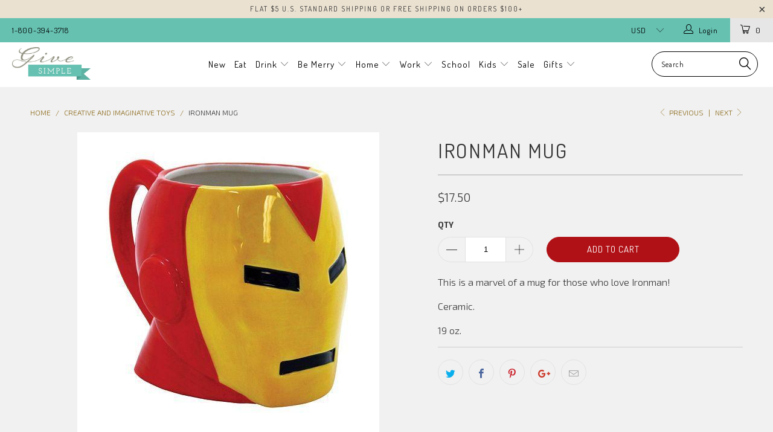

--- FILE ---
content_type: text/html; charset=utf-8
request_url: https://www.givesimple.com/collections/creative-and-imaginative-toys/products/ironman-mug
body_size: 20950
content:


 <!DOCTYPE html>
<!--[if lt IE 7 ]><html class="ie ie6" lang="en"> <![endif]-->
<!--[if IE 7 ]><html class="ie ie7" lang="en"> <![endif]-->
<!--[if IE 8 ]><html class="ie ie8" lang="en"> <![endif]-->
<!--[if IE 9 ]><html class="ie ie9" lang="en"> <![endif]-->
<!--[if (gte IE 10)|!(IE)]><!--><html lang="en"> <!--<![endif]--> <head> <meta charset="utf-8"> <meta http-equiv="cleartype" content="on"> <meta name="robots" content="index,follow"> <!-- Custom Fonts --> <link href="//fonts.googleapis.com/css?family=.|Dosis:light,normal,bold|Dosis:light,normal,bold|Dosis:light,normal,bold|Dosis:light,normal,bold|Dosis:light,normal,bold|Exo+2:light,normal,bold" rel="stylesheet" type="text/css" /> <!-- Stylesheets for Turbo 2.2.1 --> <link href="//www.givesimple.com/cdn/shop/t/2/assets/styles.scss.css?v=118946111900319210251728916171" rel="stylesheet" type="text/css" media="all" /> <script>
      /*! lazysizes - v3.0.0 */
      !function(a,b){var c=b(a,a.document);a.lazySizes=c,"object"==typeof module&&module.exports&&(module.exports=c)}(window,function(a,b){"use strict";if(b.getElementsByClassName){var c,d=b.documentElement,e=a.Date,f=a.HTMLPictureElement,g="addEventListener",h="getAttribute",i=a[g],j=a.setTimeout,k=a.requestAnimationFrame||j,l=a.requestIdleCallback,m=/^picture$/i,n=["load","error","lazyincluded","_lazyloaded"],o={},p=Array.prototype.forEach,q=function(a,b){return o[b]||(o[b]=new RegExp("(\\s|^)"+b+"(\\s|$)")),o[b].test(a[h]("class")||"")&&o[b]},r=function(a,b){q(a,b)||a.setAttribute("class",(a[h]("class")||"").trim()+" "+b)},s=function(a,b){var c;(c=q(a,b))&&a.setAttribute("class",(a[h]("class")||"").replace(c," "))},t=function(a,b,c){var d=c?g:"removeEventListener";c&&t(a,b),n.forEach(function(c){a[d](c,b)})},u=function(a,c,d,e,f){var g=b.createEvent("CustomEvent");return g.initCustomEvent(c,!e,!f,d||{}),a.dispatchEvent(g),g},v=function(b,d){var e;!f&&(e=a.picturefill||c.pf)?e({reevaluate:!0,elements:[b]}):d&&d.src&&(b.src=d.src)},w=function(a,b){return(getComputedStyle(a,null)||{})[b]},x=function(a,b,d){for(d=d||a.offsetWidth;d<c.minSize&&b&&!a._lazysizesWidth;)d=b.offsetWidth,b=b.parentNode;return d},y=function(){var a,c,d=[],e=[],f=d,g=function(){var b=f;for(f=d.length?e:d,a=!0,c=!1;b.length;)b.shift()();a=!1},h=function(d,e){a&&!e?d.apply(this,arguments):(f.push(d),c||(c=!0,(b.hidden?j:k)(g)))};return h._lsFlush=g,h}(),z=function(a,b){return b?function(){y(a)}:function(){var b=this,c=arguments;y(function(){a.apply(b,c)})}},A=function(a){var b,c=0,d=125,f=666,g=f,h=function(){b=!1,c=e.now(),a()},i=l?function(){l(h,{timeout:g}),g!==f&&(g=f)}:z(function(){j(h)},!0);return function(a){var f;(a=a===!0)&&(g=44),b||(b=!0,f=d-(e.now()-c),0>f&&(f=0),a||9>f&&l?i():j(i,f))}},B=function(a){var b,c,d=99,f=function(){b=null,a()},g=function(){var a=e.now()-c;d>a?j(g,d-a):(l||f)(f)};return function(){c=e.now(),b||(b=j(g,d))}},C=function(){var f,k,l,n,o,x,C,E,F,G,H,I,J,K,L,M=/^img$/i,N=/^iframe$/i,O="onscroll"in a&&!/glebot/.test(navigator.userAgent),P=0,Q=0,R=0,S=-1,T=function(a){R--,a&&a.target&&t(a.target,T),(!a||0>R||!a.target)&&(R=0)},U=function(a,c){var e,f=a,g="hidden"==w(b.body,"visibility")||"hidden"!=w(a,"visibility");for(F-=c,I+=c,G-=c,H+=c;g&&(f=f.offsetParent)&&f!=b.body&&f!=d;)g=(w(f,"opacity")||1)>0,g&&"visible"!=w(f,"overflow")&&(e=f.getBoundingClientRect(),g=H>e.left&&G<e.right&&I>e.top-1&&F<e.bottom+1);return g},V=function(){var a,e,g,i,j,m,n,p,q;if((o=c.loadMode)&&8>R&&(a=f.length)){e=0,S++,null==K&&("expand"in c||(c.expand=d.clientHeight>500&&d.clientWidth>500?500:370),J=c.expand,K=J*c.expFactor),K>Q&&1>R&&S>2&&o>2&&!b.hidden?(Q=K,S=0):Q=o>1&&S>1&&6>R?J:P;for(;a>e;e++)if(f[e]&&!f[e]._lazyRace)if(O)if((p=f[e][h]("data-expand"))&&(m=1*p)||(m=Q),q!==m&&(C=innerWidth+m*L,E=innerHeight+m,n=-1*m,q=m),g=f[e].getBoundingClientRect(),(I=g.bottom)>=n&&(F=g.top)<=E&&(H=g.right)>=n*L&&(G=g.left)<=C&&(I||H||G||F)&&(l&&3>R&&!p&&(3>o||4>S)||U(f[e],m))){if(ba(f[e]),j=!0,R>9)break}else!j&&l&&!i&&4>R&&4>S&&o>2&&(k[0]||c.preloadAfterLoad)&&(k[0]||!p&&(I||H||G||F||"auto"!=f[e][h](c.sizesAttr)))&&(i=k[0]||f[e]);else ba(f[e]);i&&!j&&ba(i)}},W=A(V),X=function(a){r(a.target,c.loadedClass),s(a.target,c.loadingClass),t(a.target,Z)},Y=z(X),Z=function(a){Y({target:a.target})},$=function(a,b){try{a.contentWindow.location.replace(b)}catch(c){a.src=b}},_=function(a){var b,d,e=a[h](c.srcsetAttr);(b=c.customMedia[a[h]("data-media")||a[h]("media")])&&a.setAttribute("media",b),e&&a.setAttribute("srcset",e),b&&(d=a.parentNode,d.insertBefore(a.cloneNode(),a),d.removeChild(a))},aa=z(function(a,b,d,e,f){var g,i,k,l,o,q;(o=u(a,"lazybeforeunveil",b)).defaultPrevented||(e&&(d?r(a,c.autosizesClass):a.setAttribute("sizes",e)),i=a[h](c.srcsetAttr),g=a[h](c.srcAttr),f&&(k=a.parentNode,l=k&&m.test(k.nodeName||"")),q=b.firesLoad||"src"in a&&(i||g||l),o={target:a},q&&(t(a,T,!0),clearTimeout(n),n=j(T,2500),r(a,c.loadingClass),t(a,Z,!0)),l&&p.call(k.getElementsByTagName("source"),_),i?a.setAttribute("srcset",i):g&&!l&&(N.test(a.nodeName)?$(a,g):a.src=g),(i||l)&&v(a,{src:g})),a._lazyRace&&delete a._lazyRace,s(a,c.lazyClass),y(function(){(!q||a.complete&&a.naturalWidth>1)&&(q?T(o):R--,X(o))},!0)}),ba=function(a){var b,d=M.test(a.nodeName),e=d&&(a[h](c.sizesAttr)||a[h]("sizes")),f="auto"==e;(!f&&l||!d||!a.src&&!a.srcset||a.complete||q(a,c.errorClass))&&(b=u(a,"lazyunveilread").detail,f&&D.updateElem(a,!0,a.offsetWidth),a._lazyRace=!0,R++,aa(a,b,f,e,d))},ca=function(){if(!l){if(e.now()-x<999)return void j(ca,999);var a=B(function(){c.loadMode=3,W()});l=!0,c.loadMode=3,W(),i("scroll",function(){3==c.loadMode&&(c.loadMode=2),a()},!0)}};return{_:function(){x=e.now(),f=b.getElementsByClassName(c.lazyClass),k=b.getElementsByClassName(c.lazyClass+" "+c.preloadClass),L=c.hFac,i("scroll",W,!0),i("resize",W,!0),a.MutationObserver?new MutationObserver(W).observe(d,{childList:!0,subtree:!0,attributes:!0}):(d[g]("DOMNodeInserted",W,!0),d[g]("DOMAttrModified",W,!0),setInterval(W,999)),i("hashchange",W,!0),["focus","mouseover","click","load","transitionend","animationend","webkitAnimationEnd"].forEach(function(a){b[g](a,W,!0)}),/d$|^c/.test(b.readyState)?ca():(i("load",ca),b[g]("DOMContentLoaded",W),j(ca,2e4)),f.length?(V(),y._lsFlush()):W()},checkElems:W,unveil:ba}}(),D=function(){var a,d=z(function(a,b,c,d){var e,f,g;if(a._lazysizesWidth=d,d+="px",a.setAttribute("sizes",d),m.test(b.nodeName||""))for(e=b.getElementsByTagName("source"),f=0,g=e.length;g>f;f++)e[f].setAttribute("sizes",d);c.detail.dataAttr||v(a,c.detail)}),e=function(a,b,c){var e,f=a.parentNode;f&&(c=x(a,f,c),e=u(a,"lazybeforesizes",{width:c,dataAttr:!!b}),e.defaultPrevented||(c=e.detail.width,c&&c!==a._lazysizesWidth&&d(a,f,e,c)))},f=function(){var b,c=a.length;if(c)for(b=0;c>b;b++)e(a[b])},g=B(f);return{_:function(){a=b.getElementsByClassName(c.autosizesClass),i("resize",g)},checkElems:g,updateElem:e}}(),E=function(){E.i||(E.i=!0,D._(),C._())};return function(){var b,d={lazyClass:"lazyload",loadedClass:"lazyloaded",loadingClass:"lazyloading",preloadClass:"lazypreload",errorClass:"lazyerror",autosizesClass:"lazyautosizes",srcAttr:"data-src",srcsetAttr:"data-srcset",sizesAttr:"data-sizes",minSize:40,customMedia:{},init:!0,expFactor:1.5,hFac:.8,loadMode:2};c=a.lazySizesConfig||a.lazysizesConfig||{};for(b in d)b in c||(c[b]=d[b]);a.lazySizesConfig=c,j(function(){c.init&&E()})}(),{cfg:c,autoSizer:D,loader:C,init:E,uP:v,aC:r,rC:s,hC:q,fire:u,gW:x,rAF:y}}});</script> <title>Ironman Mug - Give Simple</title> <meta name="description" content="This is a marvel of a mug for those who love Ironman! Ceramic. 19 oz." />
    

    

<meta name="author" content="Give Simple">
<meta property="og:url" content="https://www.givesimple.com/products/ironman-mug">
<meta property="og:site_name" content="Give Simple"> <meta property="og:type" content="product"> <meta property="og:title" content="Ironman Mug"> <meta property="og:image" content="http://www.givesimple.com/cdn/shop/products/ironman-mug_600x.jpg?v=1599069841"> <meta property="og:image:secure_url" content="https://www.givesimple.com/cdn/shop/products/ironman-mug_600x.jpg?v=1599069841"> <meta property="og:price:amount" content="17.50"> <meta property="og:price:currency" content="USD"> <meta property="og:description" content="This is a marvel of a mug for those who love Ironman! Ceramic. 19 oz."> <meta name="twitter:site" content="@GiveSimple">

<meta name="twitter:card" content="summary"> <meta name="twitter:title" content="Ironman Mug"> <meta name="twitter:description" content="This is a marvel of a mug for those who love Ironman!
Ceramic.
19 oz."> <meta name="twitter:image" content="https://www.givesimple.com/cdn/shop/products/ironman-mug_240x.jpg?v=1599069841"> <meta name="twitter:image:width" content="240"> <meta name="twitter:image:height" content="240"> <link rel="prev" href="/collections/creative-and-imaginative-toys/products/i-am-with-stupid-mug"> <link rel="next" href="/collections/creative-and-imaginative-toys/products/knit-your-own-beanie-hat"> <!-- Mobile Specific Metas --> <meta name="HandheldFriendly" content="True"> <meta name="MobileOptimized" content="320"> <meta name="viewport" content="width=device-width,initial-scale=1"> <meta name="theme-color" content="#f1f1f1"> <link rel="shortcut icon" type="image/x-icon" href="//www.givesimple.com/cdn/shop/files/favicon-give_32x32.jpg?v=1613667954"> <link rel="canonical" href="https://www.givesimple.com/products/ironman-mug" /> <script>window.performance && window.performance.mark && window.performance.mark('shopify.content_for_header.start');</script><meta name="facebook-domain-verification" content="jto6248k3nx59cqlftrtb72wjdhb6j">
<meta id="shopify-digital-wallet" name="shopify-digital-wallet" content="/23623163/digital_wallets/dialog">
<meta name="shopify-checkout-api-token" content="8f09e07d3ec7ecab04d9e4d1dc72af1c">
<meta id="in-context-paypal-metadata" data-shop-id="23623163" data-venmo-supported="false" data-environment="production" data-locale="en_US" data-paypal-v4="true" data-currency="USD">
<link rel="alternate" type="application/json+oembed" href="https://www.givesimple.com/products/ironman-mug.oembed">
<script async="async" src="/checkouts/internal/preloads.js?locale=en-US"></script>
<link rel="preconnect" href="https://shop.app" crossorigin="anonymous">
<script async="async" src="https://shop.app/checkouts/internal/preloads.js?locale=en-US&shop_id=23623163" crossorigin="anonymous"></script>
<script id="apple-pay-shop-capabilities" type="application/json">{"shopId":23623163,"countryCode":"US","currencyCode":"USD","merchantCapabilities":["supports3DS"],"merchantId":"gid:\/\/shopify\/Shop\/23623163","merchantName":"Give Simple","requiredBillingContactFields":["postalAddress","email"],"requiredShippingContactFields":["postalAddress","email"],"shippingType":"shipping","supportedNetworks":["visa","masterCard","amex","discover","elo","jcb"],"total":{"type":"pending","label":"Give Simple","amount":"1.00"},"shopifyPaymentsEnabled":true,"supportsSubscriptions":true}</script>
<script id="shopify-features" type="application/json">{"accessToken":"8f09e07d3ec7ecab04d9e4d1dc72af1c","betas":["rich-media-storefront-analytics"],"domain":"www.givesimple.com","predictiveSearch":true,"shopId":23623163,"locale":"en"}</script>
<script>var Shopify = Shopify || {};
Shopify.shop = "give-simple.myshopify.com";
Shopify.locale = "en";
Shopify.currency = {"active":"USD","rate":"1.0"};
Shopify.country = "US";
Shopify.theme = {"name":"turbo-seoul","id":373587981,"schema_name":"Turbo","schema_version":"2.2.1","theme_store_id":null,"role":"main"};
Shopify.theme.handle = "null";
Shopify.theme.style = {"id":null,"handle":null};
Shopify.cdnHost = "www.givesimple.com/cdn";
Shopify.routes = Shopify.routes || {};
Shopify.routes.root = "/";</script>
<script type="module">!function(o){(o.Shopify=o.Shopify||{}).modules=!0}(window);</script>
<script>!function(o){function n(){var o=[];function n(){o.push(Array.prototype.slice.apply(arguments))}return n.q=o,n}var t=o.Shopify=o.Shopify||{};t.loadFeatures=n(),t.autoloadFeatures=n()}(window);</script>
<script>
  window.ShopifyPay = window.ShopifyPay || {};
  window.ShopifyPay.apiHost = "shop.app\/pay";
  window.ShopifyPay.redirectState = null;
</script>
<script id="shop-js-analytics" type="application/json">{"pageType":"product"}</script>
<script defer="defer" async type="module" src="//www.givesimple.com/cdn/shopifycloud/shop-js/modules/v2/client.init-shop-cart-sync_DlSlHazZ.en.esm.js"></script>
<script defer="defer" async type="module" src="//www.givesimple.com/cdn/shopifycloud/shop-js/modules/v2/chunk.common_D16XZWos.esm.js"></script>
<script type="module">
  await import("//www.givesimple.com/cdn/shopifycloud/shop-js/modules/v2/client.init-shop-cart-sync_DlSlHazZ.en.esm.js");
await import("//www.givesimple.com/cdn/shopifycloud/shop-js/modules/v2/chunk.common_D16XZWos.esm.js");

  window.Shopify.SignInWithShop?.initShopCartSync?.({"fedCMEnabled":true,"windoidEnabled":true});

</script>
<script>
  window.Shopify = window.Shopify || {};
  if (!window.Shopify.featureAssets) window.Shopify.featureAssets = {};
  window.Shopify.featureAssets['shop-js'] = {"shop-cart-sync":["modules/v2/client.shop-cart-sync_DKWYiEUO.en.esm.js","modules/v2/chunk.common_D16XZWos.esm.js"],"init-fed-cm":["modules/v2/client.init-fed-cm_vfPMjZAC.en.esm.js","modules/v2/chunk.common_D16XZWos.esm.js"],"init-shop-email-lookup-coordinator":["modules/v2/client.init-shop-email-lookup-coordinator_CR38P6MB.en.esm.js","modules/v2/chunk.common_D16XZWos.esm.js"],"init-shop-cart-sync":["modules/v2/client.init-shop-cart-sync_DlSlHazZ.en.esm.js","modules/v2/chunk.common_D16XZWos.esm.js"],"shop-cash-offers":["modules/v2/client.shop-cash-offers_CJw4IQ6B.en.esm.js","modules/v2/chunk.common_D16XZWos.esm.js","modules/v2/chunk.modal_UwFWkumu.esm.js"],"shop-toast-manager":["modules/v2/client.shop-toast-manager_BY778Uv6.en.esm.js","modules/v2/chunk.common_D16XZWos.esm.js"],"init-windoid":["modules/v2/client.init-windoid_DVhZdEm3.en.esm.js","modules/v2/chunk.common_D16XZWos.esm.js"],"shop-button":["modules/v2/client.shop-button_D2ZzKUPa.en.esm.js","modules/v2/chunk.common_D16XZWos.esm.js"],"avatar":["modules/v2/client.avatar_BTnouDA3.en.esm.js"],"init-customer-accounts-sign-up":["modules/v2/client.init-customer-accounts-sign-up_CQZUmjGN.en.esm.js","modules/v2/client.shop-login-button_Cu5K-F7X.en.esm.js","modules/v2/chunk.common_D16XZWos.esm.js","modules/v2/chunk.modal_UwFWkumu.esm.js"],"pay-button":["modules/v2/client.pay-button_CcBqbGU7.en.esm.js","modules/v2/chunk.common_D16XZWos.esm.js"],"init-shop-for-new-customer-accounts":["modules/v2/client.init-shop-for-new-customer-accounts_B5DR5JTE.en.esm.js","modules/v2/client.shop-login-button_Cu5K-F7X.en.esm.js","modules/v2/chunk.common_D16XZWos.esm.js","modules/v2/chunk.modal_UwFWkumu.esm.js"],"shop-login-button":["modules/v2/client.shop-login-button_Cu5K-F7X.en.esm.js","modules/v2/chunk.common_D16XZWos.esm.js","modules/v2/chunk.modal_UwFWkumu.esm.js"],"shop-follow-button":["modules/v2/client.shop-follow-button_BX8Slf17.en.esm.js","modules/v2/chunk.common_D16XZWos.esm.js","modules/v2/chunk.modal_UwFWkumu.esm.js"],"init-customer-accounts":["modules/v2/client.init-customer-accounts_DjKkmQ2w.en.esm.js","modules/v2/client.shop-login-button_Cu5K-F7X.en.esm.js","modules/v2/chunk.common_D16XZWos.esm.js","modules/v2/chunk.modal_UwFWkumu.esm.js"],"lead-capture":["modules/v2/client.lead-capture_ChWCg7nV.en.esm.js","modules/v2/chunk.common_D16XZWos.esm.js","modules/v2/chunk.modal_UwFWkumu.esm.js"],"checkout-modal":["modules/v2/client.checkout-modal_DPnpVyv-.en.esm.js","modules/v2/chunk.common_D16XZWos.esm.js","modules/v2/chunk.modal_UwFWkumu.esm.js"],"shop-login":["modules/v2/client.shop-login_leRXJtcZ.en.esm.js","modules/v2/chunk.common_D16XZWos.esm.js","modules/v2/chunk.modal_UwFWkumu.esm.js"],"payment-terms":["modules/v2/client.payment-terms_Bp9K0NXD.en.esm.js","modules/v2/chunk.common_D16XZWos.esm.js","modules/v2/chunk.modal_UwFWkumu.esm.js"]};
</script>
<script id="__st">var __st={"a":23623163,"offset":-18000,"reqid":"e6ed46de-cb7f-47d1-8436-12f0f7549f74-1768583427","pageurl":"www.givesimple.com\/collections\/creative-and-imaginative-toys\/products\/ironman-mug","u":"815210a9c357","p":"product","rtyp":"product","rid":5579014766748};</script>
<script>window.ShopifyPaypalV4VisibilityTracking = true;</script>
<script id="captcha-bootstrap">!function(){'use strict';const t='contact',e='account',n='new_comment',o=[[t,t],['blogs',n],['comments',n],[t,'customer']],c=[[e,'customer_login'],[e,'guest_login'],[e,'recover_customer_password'],[e,'create_customer']],r=t=>t.map((([t,e])=>`form[action*='/${t}']:not([data-nocaptcha='true']) input[name='form_type'][value='${e}']`)).join(','),a=t=>()=>t?[...document.querySelectorAll(t)].map((t=>t.form)):[];function s(){const t=[...o],e=r(t);return a(e)}const i='password',u='form_key',d=['recaptcha-v3-token','g-recaptcha-response','h-captcha-response',i],f=()=>{try{return window.sessionStorage}catch{return}},m='__shopify_v',_=t=>t.elements[u];function p(t,e,n=!1){try{const o=window.sessionStorage,c=JSON.parse(o.getItem(e)),{data:r}=function(t){const{data:e,action:n}=t;return t[m]||n?{data:e,action:n}:{data:t,action:n}}(c);for(const[e,n]of Object.entries(r))t.elements[e]&&(t.elements[e].value=n);n&&o.removeItem(e)}catch(o){console.error('form repopulation failed',{error:o})}}const l='form_type',E='cptcha';function T(t){t.dataset[E]=!0}const w=window,h=w.document,L='Shopify',v='ce_forms',y='captcha';let A=!1;((t,e)=>{const n=(g='f06e6c50-85a8-45c8-87d0-21a2b65856fe',I='https://cdn.shopify.com/shopifycloud/storefront-forms-hcaptcha/ce_storefront_forms_captcha_hcaptcha.v1.5.2.iife.js',D={infoText:'Protected by hCaptcha',privacyText:'Privacy',termsText:'Terms'},(t,e,n)=>{const o=w[L][v],c=o.bindForm;if(c)return c(t,g,e,D).then(n);var r;o.q.push([[t,g,e,D],n]),r=I,A||(h.body.append(Object.assign(h.createElement('script'),{id:'captcha-provider',async:!0,src:r})),A=!0)});var g,I,D;w[L]=w[L]||{},w[L][v]=w[L][v]||{},w[L][v].q=[],w[L][y]=w[L][y]||{},w[L][y].protect=function(t,e){n(t,void 0,e),T(t)},Object.freeze(w[L][y]),function(t,e,n,w,h,L){const[v,y,A,g]=function(t,e,n){const i=e?o:[],u=t?c:[],d=[...i,...u],f=r(d),m=r(i),_=r(d.filter((([t,e])=>n.includes(e))));return[a(f),a(m),a(_),s()]}(w,h,L),I=t=>{const e=t.target;return e instanceof HTMLFormElement?e:e&&e.form},D=t=>v().includes(t);t.addEventListener('submit',(t=>{const e=I(t);if(!e)return;const n=D(e)&&!e.dataset.hcaptchaBound&&!e.dataset.recaptchaBound,o=_(e),c=g().includes(e)&&(!o||!o.value);(n||c)&&t.preventDefault(),c&&!n&&(function(t){try{if(!f())return;!function(t){const e=f();if(!e)return;const n=_(t);if(!n)return;const o=n.value;o&&e.removeItem(o)}(t);const e=Array.from(Array(32),(()=>Math.random().toString(36)[2])).join('');!function(t,e){_(t)||t.append(Object.assign(document.createElement('input'),{type:'hidden',name:u})),t.elements[u].value=e}(t,e),function(t,e){const n=f();if(!n)return;const o=[...t.querySelectorAll(`input[type='${i}']`)].map((({name:t})=>t)),c=[...d,...o],r={};for(const[a,s]of new FormData(t).entries())c.includes(a)||(r[a]=s);n.setItem(e,JSON.stringify({[m]:1,action:t.action,data:r}))}(t,e)}catch(e){console.error('failed to persist form',e)}}(e),e.submit())}));const S=(t,e)=>{t&&!t.dataset[E]&&(n(t,e.some((e=>e===t))),T(t))};for(const o of['focusin','change'])t.addEventListener(o,(t=>{const e=I(t);D(e)&&S(e,y())}));const B=e.get('form_key'),M=e.get(l),P=B&&M;t.addEventListener('DOMContentLoaded',(()=>{const t=y();if(P)for(const e of t)e.elements[l].value===M&&p(e,B);[...new Set([...A(),...v().filter((t=>'true'===t.dataset.shopifyCaptcha))])].forEach((e=>S(e,t)))}))}(h,new URLSearchParams(w.location.search),n,t,e,['guest_login'])})(!0,!0)}();</script>
<script integrity="sha256-4kQ18oKyAcykRKYeNunJcIwy7WH5gtpwJnB7kiuLZ1E=" data-source-attribution="shopify.loadfeatures" defer="defer" src="//www.givesimple.com/cdn/shopifycloud/storefront/assets/storefront/load_feature-a0a9edcb.js" crossorigin="anonymous"></script>
<script crossorigin="anonymous" defer="defer" src="//www.givesimple.com/cdn/shopifycloud/storefront/assets/shopify_pay/storefront-65b4c6d7.js?v=20250812"></script>
<script data-source-attribution="shopify.dynamic_checkout.dynamic.init">var Shopify=Shopify||{};Shopify.PaymentButton=Shopify.PaymentButton||{isStorefrontPortableWallets:!0,init:function(){window.Shopify.PaymentButton.init=function(){};var t=document.createElement("script");t.src="https://www.givesimple.com/cdn/shopifycloud/portable-wallets/latest/portable-wallets.en.js",t.type="module",document.head.appendChild(t)}};
</script>
<script data-source-attribution="shopify.dynamic_checkout.buyer_consent">
  function portableWalletsHideBuyerConsent(e){var t=document.getElementById("shopify-buyer-consent"),n=document.getElementById("shopify-subscription-policy-button");t&&n&&(t.classList.add("hidden"),t.setAttribute("aria-hidden","true"),n.removeEventListener("click",e))}function portableWalletsShowBuyerConsent(e){var t=document.getElementById("shopify-buyer-consent"),n=document.getElementById("shopify-subscription-policy-button");t&&n&&(t.classList.remove("hidden"),t.removeAttribute("aria-hidden"),n.addEventListener("click",e))}window.Shopify?.PaymentButton&&(window.Shopify.PaymentButton.hideBuyerConsent=portableWalletsHideBuyerConsent,window.Shopify.PaymentButton.showBuyerConsent=portableWalletsShowBuyerConsent);
</script>
<script data-source-attribution="shopify.dynamic_checkout.cart.bootstrap">document.addEventListener("DOMContentLoaded",(function(){function t(){return document.querySelector("shopify-accelerated-checkout-cart, shopify-accelerated-checkout")}if(t())Shopify.PaymentButton.init();else{new MutationObserver((function(e,n){t()&&(Shopify.PaymentButton.init(),n.disconnect())})).observe(document.body,{childList:!0,subtree:!0})}}));
</script>
<link id="shopify-accelerated-checkout-styles" rel="stylesheet" media="screen" href="https://www.givesimple.com/cdn/shopifycloud/portable-wallets/latest/accelerated-checkout-backwards-compat.css" crossorigin="anonymous">
<style id="shopify-accelerated-checkout-cart">
        #shopify-buyer-consent {
  margin-top: 1em;
  display: inline-block;
  width: 100%;
}

#shopify-buyer-consent.hidden {
  display: none;
}

#shopify-subscription-policy-button {
  background: none;
  border: none;
  padding: 0;
  text-decoration: underline;
  font-size: inherit;
  cursor: pointer;
}

#shopify-subscription-policy-button::before {
  box-shadow: none;
}

      </style>

<script>window.performance && window.performance.mark && window.performance.mark('shopify.content_for_header.end');</script><link href="https://monorail-edge.shopifysvc.com" rel="dns-prefetch">
<script>(function(){if ("sendBeacon" in navigator && "performance" in window) {try {var session_token_from_headers = performance.getEntriesByType('navigation')[0].serverTiming.find(x => x.name == '_s').description;} catch {var session_token_from_headers = undefined;}var session_cookie_matches = document.cookie.match(/_shopify_s=([^;]*)/);var session_token_from_cookie = session_cookie_matches && session_cookie_matches.length === 2 ? session_cookie_matches[1] : "";var session_token = session_token_from_headers || session_token_from_cookie || "";function handle_abandonment_event(e) {var entries = performance.getEntries().filter(function(entry) {return /monorail-edge.shopifysvc.com/.test(entry.name);});if (!window.abandonment_tracked && entries.length === 0) {window.abandonment_tracked = true;var currentMs = Date.now();var navigation_start = performance.timing.navigationStart;var payload = {shop_id: 23623163,url: window.location.href,navigation_start,duration: currentMs - navigation_start,session_token,page_type: "product"};window.navigator.sendBeacon("https://monorail-edge.shopifysvc.com/v1/produce", JSON.stringify({schema_id: "online_store_buyer_site_abandonment/1.1",payload: payload,metadata: {event_created_at_ms: currentMs,event_sent_at_ms: currentMs}}));}}window.addEventListener('pagehide', handle_abandonment_event);}}());</script>
<script id="web-pixels-manager-setup">(function e(e,d,r,n,o){if(void 0===o&&(o={}),!Boolean(null===(a=null===(i=window.Shopify)||void 0===i?void 0:i.analytics)||void 0===a?void 0:a.replayQueue)){var i,a;window.Shopify=window.Shopify||{};var t=window.Shopify;t.analytics=t.analytics||{};var s=t.analytics;s.replayQueue=[],s.publish=function(e,d,r){return s.replayQueue.push([e,d,r]),!0};try{self.performance.mark("wpm:start")}catch(e){}var l=function(){var e={modern:/Edge?\/(1{2}[4-9]|1[2-9]\d|[2-9]\d{2}|\d{4,})\.\d+(\.\d+|)|Firefox\/(1{2}[4-9]|1[2-9]\d|[2-9]\d{2}|\d{4,})\.\d+(\.\d+|)|Chrom(ium|e)\/(9{2}|\d{3,})\.\d+(\.\d+|)|(Maci|X1{2}).+ Version\/(15\.\d+|(1[6-9]|[2-9]\d|\d{3,})\.\d+)([,.]\d+|)( \(\w+\)|)( Mobile\/\w+|) Safari\/|Chrome.+OPR\/(9{2}|\d{3,})\.\d+\.\d+|(CPU[ +]OS|iPhone[ +]OS|CPU[ +]iPhone|CPU IPhone OS|CPU iPad OS)[ +]+(15[._]\d+|(1[6-9]|[2-9]\d|\d{3,})[._]\d+)([._]\d+|)|Android:?[ /-](13[3-9]|1[4-9]\d|[2-9]\d{2}|\d{4,})(\.\d+|)(\.\d+|)|Android.+Firefox\/(13[5-9]|1[4-9]\d|[2-9]\d{2}|\d{4,})\.\d+(\.\d+|)|Android.+Chrom(ium|e)\/(13[3-9]|1[4-9]\d|[2-9]\d{2}|\d{4,})\.\d+(\.\d+|)|SamsungBrowser\/([2-9]\d|\d{3,})\.\d+/,legacy:/Edge?\/(1[6-9]|[2-9]\d|\d{3,})\.\d+(\.\d+|)|Firefox\/(5[4-9]|[6-9]\d|\d{3,})\.\d+(\.\d+|)|Chrom(ium|e)\/(5[1-9]|[6-9]\d|\d{3,})\.\d+(\.\d+|)([\d.]+$|.*Safari\/(?![\d.]+ Edge\/[\d.]+$))|(Maci|X1{2}).+ Version\/(10\.\d+|(1[1-9]|[2-9]\d|\d{3,})\.\d+)([,.]\d+|)( \(\w+\)|)( Mobile\/\w+|) Safari\/|Chrome.+OPR\/(3[89]|[4-9]\d|\d{3,})\.\d+\.\d+|(CPU[ +]OS|iPhone[ +]OS|CPU[ +]iPhone|CPU IPhone OS|CPU iPad OS)[ +]+(10[._]\d+|(1[1-9]|[2-9]\d|\d{3,})[._]\d+)([._]\d+|)|Android:?[ /-](13[3-9]|1[4-9]\d|[2-9]\d{2}|\d{4,})(\.\d+|)(\.\d+|)|Mobile Safari.+OPR\/([89]\d|\d{3,})\.\d+\.\d+|Android.+Firefox\/(13[5-9]|1[4-9]\d|[2-9]\d{2}|\d{4,})\.\d+(\.\d+|)|Android.+Chrom(ium|e)\/(13[3-9]|1[4-9]\d|[2-9]\d{2}|\d{4,})\.\d+(\.\d+|)|Android.+(UC? ?Browser|UCWEB|U3)[ /]?(15\.([5-9]|\d{2,})|(1[6-9]|[2-9]\d|\d{3,})\.\d+)\.\d+|SamsungBrowser\/(5\.\d+|([6-9]|\d{2,})\.\d+)|Android.+MQ{2}Browser\/(14(\.(9|\d{2,})|)|(1[5-9]|[2-9]\d|\d{3,})(\.\d+|))(\.\d+|)|K[Aa][Ii]OS\/(3\.\d+|([4-9]|\d{2,})\.\d+)(\.\d+|)/},d=e.modern,r=e.legacy,n=navigator.userAgent;return n.match(d)?"modern":n.match(r)?"legacy":"unknown"}(),u="modern"===l?"modern":"legacy",c=(null!=n?n:{modern:"",legacy:""})[u],f=function(e){return[e.baseUrl,"/wpm","/b",e.hashVersion,"modern"===e.buildTarget?"m":"l",".js"].join("")}({baseUrl:d,hashVersion:r,buildTarget:u}),m=function(e){var d=e.version,r=e.bundleTarget,n=e.surface,o=e.pageUrl,i=e.monorailEndpoint;return{emit:function(e){var a=e.status,t=e.errorMsg,s=(new Date).getTime(),l=JSON.stringify({metadata:{event_sent_at_ms:s},events:[{schema_id:"web_pixels_manager_load/3.1",payload:{version:d,bundle_target:r,page_url:o,status:a,surface:n,error_msg:t},metadata:{event_created_at_ms:s}}]});if(!i)return console&&console.warn&&console.warn("[Web Pixels Manager] No Monorail endpoint provided, skipping logging."),!1;try{return self.navigator.sendBeacon.bind(self.navigator)(i,l)}catch(e){}var u=new XMLHttpRequest;try{return u.open("POST",i,!0),u.setRequestHeader("Content-Type","text/plain"),u.send(l),!0}catch(e){return console&&console.warn&&console.warn("[Web Pixels Manager] Got an unhandled error while logging to Monorail."),!1}}}}({version:r,bundleTarget:l,surface:e.surface,pageUrl:self.location.href,monorailEndpoint:e.monorailEndpoint});try{o.browserTarget=l,function(e){var d=e.src,r=e.async,n=void 0===r||r,o=e.onload,i=e.onerror,a=e.sri,t=e.scriptDataAttributes,s=void 0===t?{}:t,l=document.createElement("script"),u=document.querySelector("head"),c=document.querySelector("body");if(l.async=n,l.src=d,a&&(l.integrity=a,l.crossOrigin="anonymous"),s)for(var f in s)if(Object.prototype.hasOwnProperty.call(s,f))try{l.dataset[f]=s[f]}catch(e){}if(o&&l.addEventListener("load",o),i&&l.addEventListener("error",i),u)u.appendChild(l);else{if(!c)throw new Error("Did not find a head or body element to append the script");c.appendChild(l)}}({src:f,async:!0,onload:function(){if(!function(){var e,d;return Boolean(null===(d=null===(e=window.Shopify)||void 0===e?void 0:e.analytics)||void 0===d?void 0:d.initialized)}()){var d=window.webPixelsManager.init(e)||void 0;if(d){var r=window.Shopify.analytics;r.replayQueue.forEach((function(e){var r=e[0],n=e[1],o=e[2];d.publishCustomEvent(r,n,o)})),r.replayQueue=[],r.publish=d.publishCustomEvent,r.visitor=d.visitor,r.initialized=!0}}},onerror:function(){return m.emit({status:"failed",errorMsg:"".concat(f," has failed to load")})},sri:function(e){var d=/^sha384-[A-Za-z0-9+/=]+$/;return"string"==typeof e&&d.test(e)}(c)?c:"",scriptDataAttributes:o}),m.emit({status:"loading"})}catch(e){m.emit({status:"failed",errorMsg:(null==e?void 0:e.message)||"Unknown error"})}}})({shopId: 23623163,storefrontBaseUrl: "https://www.givesimple.com",extensionsBaseUrl: "https://extensions.shopifycdn.com/cdn/shopifycloud/web-pixels-manager",monorailEndpoint: "https://monorail-edge.shopifysvc.com/unstable/produce_batch",surface: "storefront-renderer",enabledBetaFlags: ["2dca8a86"],webPixelsConfigList: [{"id":"505118876","configuration":"{\"config\":\"{\\\"pixel_id\\\":\\\"G-408NGE4CYZ\\\",\\\"target_country\\\":\\\"US\\\",\\\"gtag_events\\\":[{\\\"type\\\":\\\"begin_checkout\\\",\\\"action_label\\\":\\\"G-408NGE4CYZ\\\"},{\\\"type\\\":\\\"search\\\",\\\"action_label\\\":\\\"G-408NGE4CYZ\\\"},{\\\"type\\\":\\\"view_item\\\",\\\"action_label\\\":[\\\"G-408NGE4CYZ\\\",\\\"MC-4WMBR78TVY\\\"]},{\\\"type\\\":\\\"purchase\\\",\\\"action_label\\\":[\\\"G-408NGE4CYZ\\\",\\\"MC-4WMBR78TVY\\\"]},{\\\"type\\\":\\\"page_view\\\",\\\"action_label\\\":[\\\"G-408NGE4CYZ\\\",\\\"MC-4WMBR78TVY\\\"]},{\\\"type\\\":\\\"add_payment_info\\\",\\\"action_label\\\":\\\"G-408NGE4CYZ\\\"},{\\\"type\\\":\\\"add_to_cart\\\",\\\"action_label\\\":\\\"G-408NGE4CYZ\\\"}],\\\"enable_monitoring_mode\\\":false}\"}","eventPayloadVersion":"v1","runtimeContext":"OPEN","scriptVersion":"b2a88bafab3e21179ed38636efcd8a93","type":"APP","apiClientId":1780363,"privacyPurposes":[],"dataSharingAdjustments":{"protectedCustomerApprovalScopes":["read_customer_address","read_customer_email","read_customer_name","read_customer_personal_data","read_customer_phone"]}},{"id":"274333852","configuration":"{\"pixel_id\":\"3448429115226132\",\"pixel_type\":\"facebook_pixel\",\"metaapp_system_user_token\":\"-\"}","eventPayloadVersion":"v1","runtimeContext":"OPEN","scriptVersion":"ca16bc87fe92b6042fbaa3acc2fbdaa6","type":"APP","apiClientId":2329312,"privacyPurposes":["ANALYTICS","MARKETING","SALE_OF_DATA"],"dataSharingAdjustments":{"protectedCustomerApprovalScopes":["read_customer_address","read_customer_email","read_customer_name","read_customer_personal_data","read_customer_phone"]}},{"id":"shopify-app-pixel","configuration":"{}","eventPayloadVersion":"v1","runtimeContext":"STRICT","scriptVersion":"0450","apiClientId":"shopify-pixel","type":"APP","privacyPurposes":["ANALYTICS","MARKETING"]},{"id":"shopify-custom-pixel","eventPayloadVersion":"v1","runtimeContext":"LAX","scriptVersion":"0450","apiClientId":"shopify-pixel","type":"CUSTOM","privacyPurposes":["ANALYTICS","MARKETING"]}],isMerchantRequest: false,initData: {"shop":{"name":"Give Simple","paymentSettings":{"currencyCode":"USD"},"myshopifyDomain":"give-simple.myshopify.com","countryCode":"US","storefrontUrl":"https:\/\/www.givesimple.com"},"customer":null,"cart":null,"checkout":null,"productVariants":[{"price":{"amount":17.5,"currencyCode":"USD"},"product":{"title":"Ironman Mug","vendor":"Give Simple","id":"5579014766748","untranslatedTitle":"Ironman Mug","url":"\/products\/ironman-mug","type":""},"id":"35819489231004","image":{"src":"\/\/www.givesimple.com\/cdn\/shop\/products\/ironman-mug.jpg?v=1599069841"},"sku":"icp-mug-ironm","title":"Default Title","untranslatedTitle":"Default Title"}],"purchasingCompany":null},},"https://www.givesimple.com/cdn","fcfee988w5aeb613cpc8e4bc33m6693e112",{"modern":"","legacy":""},{"shopId":"23623163","storefrontBaseUrl":"https:\/\/www.givesimple.com","extensionBaseUrl":"https:\/\/extensions.shopifycdn.com\/cdn\/shopifycloud\/web-pixels-manager","surface":"storefront-renderer","enabledBetaFlags":"[\"2dca8a86\"]","isMerchantRequest":"false","hashVersion":"fcfee988w5aeb613cpc8e4bc33m6693e112","publish":"custom","events":"[[\"page_viewed\",{}],[\"product_viewed\",{\"productVariant\":{\"price\":{\"amount\":17.5,\"currencyCode\":\"USD\"},\"product\":{\"title\":\"Ironman Mug\",\"vendor\":\"Give Simple\",\"id\":\"5579014766748\",\"untranslatedTitle\":\"Ironman Mug\",\"url\":\"\/products\/ironman-mug\",\"type\":\"\"},\"id\":\"35819489231004\",\"image\":{\"src\":\"\/\/www.givesimple.com\/cdn\/shop\/products\/ironman-mug.jpg?v=1599069841\"},\"sku\":\"icp-mug-ironm\",\"title\":\"Default Title\",\"untranslatedTitle\":\"Default Title\"}}]]"});</script><script>
  window.ShopifyAnalytics = window.ShopifyAnalytics || {};
  window.ShopifyAnalytics.meta = window.ShopifyAnalytics.meta || {};
  window.ShopifyAnalytics.meta.currency = 'USD';
  var meta = {"product":{"id":5579014766748,"gid":"gid:\/\/shopify\/Product\/5579014766748","vendor":"Give Simple","type":"","handle":"ironman-mug","variants":[{"id":35819489231004,"price":1750,"name":"Ironman Mug","public_title":null,"sku":"icp-mug-ironm"}],"remote":false},"page":{"pageType":"product","resourceType":"product","resourceId":5579014766748,"requestId":"e6ed46de-cb7f-47d1-8436-12f0f7549f74-1768583427"}};
  for (var attr in meta) {
    window.ShopifyAnalytics.meta[attr] = meta[attr];
  }
</script>
<script class="analytics">
  (function () {
    var customDocumentWrite = function(content) {
      var jquery = null;

      if (window.jQuery) {
        jquery = window.jQuery;
      } else if (window.Checkout && window.Checkout.$) {
        jquery = window.Checkout.$;
      }

      if (jquery) {
        jquery('body').append(content);
      }
    };

    var hasLoggedConversion = function(token) {
      if (token) {
        return document.cookie.indexOf('loggedConversion=' + token) !== -1;
      }
      return false;
    }

    var setCookieIfConversion = function(token) {
      if (token) {
        var twoMonthsFromNow = new Date(Date.now());
        twoMonthsFromNow.setMonth(twoMonthsFromNow.getMonth() + 2);

        document.cookie = 'loggedConversion=' + token + '; expires=' + twoMonthsFromNow;
      }
    }

    var trekkie = window.ShopifyAnalytics.lib = window.trekkie = window.trekkie || [];
    if (trekkie.integrations) {
      return;
    }
    trekkie.methods = [
      'identify',
      'page',
      'ready',
      'track',
      'trackForm',
      'trackLink'
    ];
    trekkie.factory = function(method) {
      return function() {
        var args = Array.prototype.slice.call(arguments);
        args.unshift(method);
        trekkie.push(args);
        return trekkie;
      };
    };
    for (var i = 0; i < trekkie.methods.length; i++) {
      var key = trekkie.methods[i];
      trekkie[key] = trekkie.factory(key);
    }
    trekkie.load = function(config) {
      trekkie.config = config || {};
      trekkie.config.initialDocumentCookie = document.cookie;
      var first = document.getElementsByTagName('script')[0];
      var script = document.createElement('script');
      script.type = 'text/javascript';
      script.onerror = function(e) {
        var scriptFallback = document.createElement('script');
        scriptFallback.type = 'text/javascript';
        scriptFallback.onerror = function(error) {
                var Monorail = {
      produce: function produce(monorailDomain, schemaId, payload) {
        var currentMs = new Date().getTime();
        var event = {
          schema_id: schemaId,
          payload: payload,
          metadata: {
            event_created_at_ms: currentMs,
            event_sent_at_ms: currentMs
          }
        };
        return Monorail.sendRequest("https://" + monorailDomain + "/v1/produce", JSON.stringify(event));
      },
      sendRequest: function sendRequest(endpointUrl, payload) {
        // Try the sendBeacon API
        if (window && window.navigator && typeof window.navigator.sendBeacon === 'function' && typeof window.Blob === 'function' && !Monorail.isIos12()) {
          var blobData = new window.Blob([payload], {
            type: 'text/plain'
          });

          if (window.navigator.sendBeacon(endpointUrl, blobData)) {
            return true;
          } // sendBeacon was not successful

        } // XHR beacon

        var xhr = new XMLHttpRequest();

        try {
          xhr.open('POST', endpointUrl);
          xhr.setRequestHeader('Content-Type', 'text/plain');
          xhr.send(payload);
        } catch (e) {
          console.log(e);
        }

        return false;
      },
      isIos12: function isIos12() {
        return window.navigator.userAgent.lastIndexOf('iPhone; CPU iPhone OS 12_') !== -1 || window.navigator.userAgent.lastIndexOf('iPad; CPU OS 12_') !== -1;
      }
    };
    Monorail.produce('monorail-edge.shopifysvc.com',
      'trekkie_storefront_load_errors/1.1',
      {shop_id: 23623163,
      theme_id: 373587981,
      app_name: "storefront",
      context_url: window.location.href,
      source_url: "//www.givesimple.com/cdn/s/trekkie.storefront.cd680fe47e6c39ca5d5df5f0a32d569bc48c0f27.min.js"});

        };
        scriptFallback.async = true;
        scriptFallback.src = '//www.givesimple.com/cdn/s/trekkie.storefront.cd680fe47e6c39ca5d5df5f0a32d569bc48c0f27.min.js';
        first.parentNode.insertBefore(scriptFallback, first);
      };
      script.async = true;
      script.src = '//www.givesimple.com/cdn/s/trekkie.storefront.cd680fe47e6c39ca5d5df5f0a32d569bc48c0f27.min.js';
      first.parentNode.insertBefore(script, first);
    };
    trekkie.load(
      {"Trekkie":{"appName":"storefront","development":false,"defaultAttributes":{"shopId":23623163,"isMerchantRequest":null,"themeId":373587981,"themeCityHash":"11735380755832086173","contentLanguage":"en","currency":"USD","eventMetadataId":"dde33608-5050-4aa1-987e-f7bcb802e9b7"},"isServerSideCookieWritingEnabled":true,"monorailRegion":"shop_domain","enabledBetaFlags":["65f19447"]},"Session Attribution":{},"S2S":{"facebookCapiEnabled":true,"source":"trekkie-storefront-renderer","apiClientId":580111}}
    );

    var loaded = false;
    trekkie.ready(function() {
      if (loaded) return;
      loaded = true;

      window.ShopifyAnalytics.lib = window.trekkie;

      var originalDocumentWrite = document.write;
      document.write = customDocumentWrite;
      try { window.ShopifyAnalytics.merchantGoogleAnalytics.call(this); } catch(error) {};
      document.write = originalDocumentWrite;

      window.ShopifyAnalytics.lib.page(null,{"pageType":"product","resourceType":"product","resourceId":5579014766748,"requestId":"e6ed46de-cb7f-47d1-8436-12f0f7549f74-1768583427","shopifyEmitted":true});

      var match = window.location.pathname.match(/checkouts\/(.+)\/(thank_you|post_purchase)/)
      var token = match? match[1]: undefined;
      if (!hasLoggedConversion(token)) {
        setCookieIfConversion(token);
        window.ShopifyAnalytics.lib.track("Viewed Product",{"currency":"USD","variantId":35819489231004,"productId":5579014766748,"productGid":"gid:\/\/shopify\/Product\/5579014766748","name":"Ironman Mug","price":"17.50","sku":"icp-mug-ironm","brand":"Give Simple","variant":null,"category":"","nonInteraction":true,"remote":false},undefined,undefined,{"shopifyEmitted":true});
      window.ShopifyAnalytics.lib.track("monorail:\/\/trekkie_storefront_viewed_product\/1.1",{"currency":"USD","variantId":35819489231004,"productId":5579014766748,"productGid":"gid:\/\/shopify\/Product\/5579014766748","name":"Ironman Mug","price":"17.50","sku":"icp-mug-ironm","brand":"Give Simple","variant":null,"category":"","nonInteraction":true,"remote":false,"referer":"https:\/\/www.givesimple.com\/collections\/creative-and-imaginative-toys\/products\/ironman-mug"});
      }
    });


        var eventsListenerScript = document.createElement('script');
        eventsListenerScript.async = true;
        eventsListenerScript.src = "//www.givesimple.com/cdn/shopifycloud/storefront/assets/shop_events_listener-3da45d37.js";
        document.getElementsByTagName('head')[0].appendChild(eventsListenerScript);

})();</script>
  <script>
  if (!window.ga || (window.ga && typeof window.ga !== 'function')) {
    window.ga = function ga() {
      (window.ga.q = window.ga.q || []).push(arguments);
      if (window.Shopify && window.Shopify.analytics && typeof window.Shopify.analytics.publish === 'function') {
        window.Shopify.analytics.publish("ga_stub_called", {}, {sendTo: "google_osp_migration"});
      }
      console.error("Shopify's Google Analytics stub called with:", Array.from(arguments), "\nSee https://help.shopify.com/manual/promoting-marketing/pixels/pixel-migration#google for more information.");
    };
    if (window.Shopify && window.Shopify.analytics && typeof window.Shopify.analytics.publish === 'function') {
      window.Shopify.analytics.publish("ga_stub_initialized", {}, {sendTo: "google_osp_migration"});
    }
  }
</script>
<script
  defer
  src="https://www.givesimple.com/cdn/shopifycloud/perf-kit/shopify-perf-kit-3.0.4.min.js"
  data-application="storefront-renderer"
  data-shop-id="23623163"
  data-render-region="gcp-us-central1"
  data-page-type="product"
  data-theme-instance-id="373587981"
  data-theme-name="Turbo"
  data-theme-version="2.2.1"
  data-monorail-region="shop_domain"
  data-resource-timing-sampling-rate="10"
  data-shs="true"
  data-shs-beacon="true"
  data-shs-export-with-fetch="true"
  data-shs-logs-sample-rate="1"
  data-shs-beacon-endpoint="https://www.givesimple.com/api/collect"
></script>
</head> <body class="product"> <div id="shopify-section-header" class="shopify-section header-section">


<header id="header" class="mobile_nav-fixed--true"> <div class="promo_banner"> <p>Flat $5 U.S. Standard Shipping or Free Shipping on Orders $100+</p> <div class="promo_banner-close"></div></div> <div class="top_bar clearfix"> <a class="mobile_nav dropdown_link" data-dropdown-rel="menu" data-no-instant="true"> <div> <span></span> <span></span> <span></span> <span></span></div> <span class="menu_title">Menu</span></a> <a href="https://www.givesimple.com" title="Give Simple" class="mobile_logo logo"> <img src="//www.givesimple.com/cdn/shop/files/GS_logo682copy_410x.jpg?v=1613667939" alt="Give Simple" /></a> <a href="/search" class="icon-search dropdown_link" title="Search" data-dropdown-rel="search"></a> <div class="cart_container"> <a href="/cart" class="icon-cart mini_cart dropdown_link" title="Cart" data-no-instant> <span class="cart_count">0</span></a></div></div> <div class="dropdown_container center" data-dropdown="search"> <div class="dropdown"> <form action="/search" class="header_search_form"> <input type="hidden" name="type" value="product" /> <span class="icon-search search-submit"></span> <input type="text" name="q" placeholder="Search" autocapitalize="off" autocomplete="off" autocorrect="off" class="search-terms" /></form></div></div> <div class="dropdown_container" data-dropdown="menu"> <div class="dropdown"> <ul class="menu" id="mobile_menu"> <li data-mobile-dropdown-rel="new"> <a data-no-instant href="/collections/new" class="parent-link--true">
          New</a></li> <li data-mobile-dropdown-rel="eat"> <a data-no-instant href="/collections/eat" class="parent-link--true">
          Eat</a></li> <li data-mobile-dropdown-rel="drink" class="sublink"> <a data-no-instant href="/collections/drink" class="parent-link--true">
          Drink <span class="right icon-down-arrow"></span></a> <ul> <li><a href="/collections/cocktail-hour">Cocktail Hour</a></li> <li><a href="/collections/coffee-mugs">Mugs</a></li> <li><a href="/collections/drink">All Drink</a></li></ul></li> <li data-mobile-dropdown-rel="be-merry" class="sublink"> <a data-no-instant href="/collections/be-merry" class="parent-link--true">
          Be Merry <span class="right icon-down-arrow"></span></a> <ul> <li><a href="/collections/entertaining">Entertain</a></li> <li><a href="/collections/just-for-fun">Just For Fun</a></li> <li><a href="/collections/party-supplies-decorations">Party Decor</a></li></ul></li> <li data-mobile-dropdown-rel="home" class="sublink"> <a data-no-instant href="/collections/cultivate-decorate" class="parent-link--true">
          Home <span class="right icon-down-arrow"></span></a> <ul> <li><a href="/collections/cultivate-decorate">Decorate</a></li> <li><a href="/collections/beauty-wellness">Wellness</a></li> <li><a href="/collections/time-saver-problem-solver">Problem Solvers</a></li> <li><a href="/collections/clothing-accessories">Accessories</a></li></ul></li> <li data-mobile-dropdown-rel="work" class="sublink"> <a data-no-instant href="/collections/get-organized" class="parent-link--true">
          Work <span class="right icon-down-arrow"></span></a> <ul> <li><a href="/collections/get-organized">Get Organized</a></li> <li><a href="/collections/gadgets-tech-gear">Gadget and Tech</a></li> <li><a href="/collections/travel-accessories">Travel</a></li></ul></li> <li data-mobile-dropdown-rel="school"> <a data-no-instant href="/collections/back-to-school-1" class="parent-link--true">
          School</a></li> <li data-mobile-dropdown-rel="kids" class="sublink"> <a data-no-instant href="/collections/goof-off" class="parent-link--true">
          Kids <span class="right icon-down-arrow"></span></a> <ul> <li><a href="/collections/creative-and-imaginative-toys">Creative Toys</a></li> <li><a href="/collections/goof-off">Goof Off</a></li> <li><a href="/collections/babies-toddler-gifts">Babies and Toddlers</a></li> <li><a href="/collections/tween-teen-gifts">Tweens & Teens</a></li></ul></li> <li data-mobile-dropdown-rel="sale"> <a data-no-instant href="/collections/sale" class="parent-link--true">
          Sale</a></li> <li data-mobile-dropdown-rel="gifts" class="sublink"> <a data-no-instant href="/collections/all" class="parent-link--true">
          Gifts <span class="right icon-down-arrow"></span></a> <ul> <li><a href="/collections/holiday-gift-guide">Holiday Gift Guide</a></li> <li><a href="/collections/stocking-stuffers">Stocking Stuffers</a></li> <li><a href="/collections/engagements-weddings">Wedding</a></li> <li><a href="/collections/all">All Gifts</a></li></ul></li> <li><a href="tel:+18003943718">1-800-394-3718</a></li> <li data-no-instant> <a href="/account/login" id="customer_login_link">Login</a></li> <li> <select class="currencies" name="currencies" data-default-shop-currency="USD"> <option value="USD" selected="selected">USD</option> <option value="CAD">CAD</option> <option value="AUD">AUD</option> <option value="GBP">GBP</option> <option value="EUR">EUR</option> <option value="JPY">JPY</option>
    
  
</select></li></ul></div></div>
</header>




<header class=" "> <div class="header  header-fixed--true header-background--solid"> <div class="promo_banner"> <p>Flat $5 U.S. Standard Shipping or Free Shipping on Orders $100+</p> <div class="promo_banner-close"></div></div> <div class="top_bar clearfix"> <ul class="menu left"> <li><a href="tel:+18003943718">1-800-394-3718</a></li></ul> <div class="cart_container"> <a href="/cart" class="icon-cart mini_cart dropdown_link" data-no-instant> <span class="cart_count">0</span></a> <div class="cart_content animated fadeIn"> <div class="js-empty-cart__message "> <p class="empty_cart">Your Cart is Empty</p></div> <form action="/checkout" method="post" data-money-format="${{amount}}" data-shop-currency="USD" data-shop-name="Give Simple" class="js-cart_content__form hidden"> <a class="cart_content__continue-shopping secondary_button">
                Continue Shopping</a> <ul class="cart_items js-cart_items clearfix"></ul> <hr /> <ul> <li class="cart_subtotal js-cart_subtotal"> <span class="right"> <span class="money">$0.00</span></span> <span>Subtotal</span></li> <li> <textarea id="note" name="note" rows="2" placeholder="Order Notes" class="clearfix"></textarea> <input type="submit" class="action_button" value="Checkout" /></li></ul></form></div></div> <ul class="menu right"> <li> <select class="currencies" name="currencies" data-default-shop-currency="USD"> <option value="USD" selected="selected">USD</option> <option value="CAD">CAD</option> <option value="AUD">AUD</option> <option value="GBP">GBP</option> <option value="EUR">EUR</option> <option value="JPY">JPY</option>
    
  
</select></li> <li> <a href="/account" class="icon-user" title="My Account "> <span>Login</span></a></li></ul></div> <div class="main_nav_wrapper"> <div class="main_nav clearfix menu-position--inline logo-align--left"> <div class="logo text-align--left"> <a href="https://www.givesimple.com" title="Give Simple"> <img src="//www.givesimple.com/cdn/shop/files/GS_logo682copy_410x.jpg?v=1613667939" class="primary_logo" alt="Give Simple" /></a></div> <div class="nav"> <ul class="menu center clearfix"> <li><a href="/collections/new" class="  top_link " data-dropdown-rel="new">New</a></li> <li><a href="/collections/eat" class="  top_link " data-dropdown-rel="eat">Eat</a></li> <li><a href="/collections/drink" class=" dropdown_link" data-dropdown-rel="drink">Drink <span class="icon-down-arrow"></span></a></li> <li><a href="/collections/be-merry" class=" dropdown_link" data-dropdown-rel="be-merry">Be Merry <span class="icon-down-arrow"></span></a></li> <li><a href="/collections/cultivate-decorate" class=" dropdown_link" data-dropdown-rel="home">Home <span class="icon-down-arrow"></span></a></li> <li><a href="/collections/get-organized" class=" dropdown_link" data-dropdown-rel="work">Work <span class="icon-down-arrow"></span></a></li> <li><a href="/collections/back-to-school-1" class="  top_link " data-dropdown-rel="school">School</a></li> <li><a href="/collections/goof-off" class=" dropdown_link" data-dropdown-rel="kids">Kids <span class="icon-down-arrow"></span></a></li> <li><a href="/collections/sale" class="  top_link " data-dropdown-rel="sale">Sale</a></li> <li><a href="/collections/all" class=" dropdown_link" data-dropdown-rel="gifts">Gifts <span class="icon-down-arrow"></span></a></li> <li class="search_container"> <form action="/search" class="search_form"> <input type="hidden" name="type" value="product" /> <span class="icon-search search-submit"></span> <input type="text" name="q" placeholder="Search" value="" autocapitalize="off" autocomplete="off" autocorrect="off" /></form></li> <li class="search_link"> <a href="/search" class="icon-search dropdown_link" title="Search" data-dropdown-rel="search"></a></li></ul></div> <div class="dropdown_container center" data-dropdown="search"> <div class="dropdown"> <form action="/search" class="header_search_form"> <input type="hidden" name="type" value="product" /> <span class="icon-search search-submit"></span> <input type="text" name="q" placeholder="Search" autocapitalize="off" autocomplete="off" autocorrect="off" class="search-terms" /></form></div></div> <div class="dropdown_container" data-dropdown="drink"> <div class="dropdown menu"> <div class="dropdown_content dropdown_narrow"> <div class="dropdown_column"> <ul class="dropdown_item"> <li> <a href="/collections/cocktail-hour">Cocktail Hour</a></li></ul></div> <div class="dropdown_column"> <ul class="dropdown_item"> <li> <a href="/collections/coffee-mugs">Mugs</a></li></ul></div> <div class="dropdown_column"> <ul class="dropdown_item"> <li> <a href="/collections/drink">All Drink</a></li></ul></div></div></div></div> <div class="dropdown_container" data-dropdown="be-merry"> <div class="dropdown menu"> <div class="dropdown_content dropdown_narrow"> <div class="dropdown_column"> <ul class="dropdown_item"> <li> <a href="/collections/entertaining">Entertain</a></li></ul></div> <div class="dropdown_column"> <ul class="dropdown_item"> <li> <a href="/collections/just-for-fun">Just For Fun</a></li></ul></div> <div class="dropdown_column"> <ul class="dropdown_item"> <li> <a href="/collections/party-supplies-decorations">Party Decor</a></li></ul></div></div></div></div> <div class="dropdown_container" data-dropdown="home"> <div class="dropdown menu"> <div class="dropdown_content "> <div class="dropdown_column"> <ul class="dropdown_item"> <li> <a href="/collections/cultivate-decorate">Decorate</a></li></ul></div> <div class="dropdown_column"> <ul class="dropdown_item"> <li> <a href="/collections/beauty-wellness">Wellness</a></li></ul></div> <div class="dropdown_column"> <ul class="dropdown_item"> <li> <a href="/collections/time-saver-problem-solver">Problem Solvers</a></li></ul></div> <div class="dropdown_column"> <ul class="dropdown_item"> <li> <a href="/collections/clothing-accessories">Accessories</a></li></ul></div></div></div></div> <div class="dropdown_container" data-dropdown="work"> <div class="dropdown menu"> <div class="dropdown_content dropdown_narrow"> <div class="dropdown_column"> <ul class="dropdown_item"> <li> <a href="/collections/get-organized">Get Organized</a></li></ul></div> <div class="dropdown_column"> <ul class="dropdown_item"> <li> <a href="/collections/gadgets-tech-gear">Gadget and Tech</a></li></ul></div> <div class="dropdown_column"> <ul class="dropdown_item"> <li> <a href="/collections/travel-accessories">Travel</a></li></ul></div></div></div></div> <div class="dropdown_container" data-dropdown="kids"> <div class="dropdown menu"> <div class="dropdown_content "> <div class="dropdown_column"> <ul class="dropdown_item"> <li> <a href="/collections/creative-and-imaginative-toys">Creative Toys</a></li></ul></div> <div class="dropdown_column"> <ul class="dropdown_item"> <li> <a href="/collections/goof-off">Goof Off</a></li></ul></div> <div class="dropdown_column"> <ul class="dropdown_item"> <li> <a href="/collections/babies-toddler-gifts">Babies and Toddlers</a></li></ul></div> <div class="dropdown_column"> <ul class="dropdown_item"> <li> <a href="/collections/tween-teen-gifts">Tweens & Teens</a></li></ul></div></div></div></div> <div class="dropdown_container" data-dropdown="gifts"> <div class="dropdown menu"> <div class="dropdown_content "> <div class="dropdown_column"> <ul class="dropdown_item"> <li> <a href="/collections/holiday-gift-guide">Holiday Gift Guide</a></li></ul></div> <div class="dropdown_column"> <ul class="dropdown_item"> <li> <a href="/collections/stocking-stuffers">Stocking Stuffers</a></li></ul></div> <div class="dropdown_column"> <ul class="dropdown_item"> <li> <a href="/collections/engagements-weddings">Wedding</a></li></ul></div> <div class="dropdown_column"> <ul class="dropdown_item"> <li> <a href="/collections/all">All Gifts</a></li></ul></div></div></div></div></div></div></div>
</header>

<style>
  .main_nav div.logo a {
    padding-top: 8px;
    padding-bottom: 8px;
  }

  div.logo img {
    max-width: 130px;
  }

  .nav {
    
      width: 84%;
      float: left;
    
  }

  
    .nav ul.menu {
      padding-top: 12px;
      padding-bottom: 12px;
    }

    .sticky_nav ul.menu, .sticky_nav .mini_cart {
      padding-top: 6px;
      padding-bottom: 6px;
    }
  

  

  

</style>


</div> <div class="mega-menu-container"></div>

    

      

<div id="shopify-section-product-template" class="shopify-section product-template">

<a name="pagecontent" id="pagecontent"></a>

<div class="container main content"> <div class="sixteen columns"> <div class="clearfix breadcrumb-collection"> <div class="nav_arrows breadcrumb_text"> <a href="/collections/creative-and-imaginative-toys/products/i-am-with-stupid-mug" title="Previous" class="breadcrumb_link"><span class="icon-left-arrow"> Previous</span></a> <span class="breadcrumb-divider"> |</span> <a href="/collections/creative-and-imaginative-toys/products/knit-your-own-beanie-hat" title="Next" class="breadcrumb_link">Next <span class="icon-right-arrow"></span></a></div> <div class="breadcrumb_text" itemscope itemtype="http://schema.org/BreadcrumbList"> <span itemprop="itemListElement" itemscope itemtype="http://schema.org/ListItem"><a href="https://www.givesimple.com" title="Give Simple" itemprop="item" class="breadcrumb_link"><span itemprop="name">Home</span></a></span> <span class="breadcrumb-divider">/</span> <span itemprop="itemListElement" itemscope itemtype="http://schema.org/ListItem"> <a href="/collections/creative-and-imaginative-toys" title="Creative and Imaginative Toys" itemprop="item" class="breadcrumb_link"><span itemprop="name">Creative and Imaginative Toys</span></a></span> <span class="breadcrumb-divider">/</span>
            Ironman Mug</div></div></div> <div class="product clearfix"> <div class="sixteen columns"> <div  class="product-5579014766748"
          data-free-text="Price TBD"
          > <div class="section product_section clearfix js-product_section " itemscope itemtype="http://schema.org/Product" data-rv-handle="ironman-mug"> <div class="nine columns alpha">
          
  
  

<div class="gallery-wrap js-product-page-gallery clearfix
            gallery-arrows--true
             bottom-thumbnails 
            slideshow_animation--slide
            "> <div class="product_gallery product-5579014766748-gallery
              
               single-image 
              
              "
      data-zoom="false"
      data-autoplay="false"> <div class="gallery-cell" data-thumb="" data-title="Ironman Mug Give Simple" data-image-height="500px" data-image-width="500px"> <a href="//www.givesimple.com/cdn/shop/products/ironman-mug_800x.jpg?v=1599069841" class="lightbox" rel="gallery" data-fancybox-group="gallery" data-lightbox-zoom="false" > <div class="image__container" style="max-width: 500px"> <img  src="//www.givesimple.com/cdn/shop/products/ironman-mug_100x.jpg?v=1599069841"
                      alt="Ironman Mug Give Simple"
                      class=" lazyload blur-up"
                      data-index="0"
                      data-image-id="18854165872796"
                      data-sizes="auto"
                      data-src="//www.givesimple.com/cdn/shop/products/ironman-mug_2000x.jpg?v=1599069841"
                      srcset=" //www.givesimple.com/cdn/shop/products/ironman-mug_200x.jpg?v=1599069841 200w,
                                    //www.givesimple.com/cdn/shop/products/ironman-mug_400x.jpg?v=1599069841 400w,
                                    //www.givesimple.com/cdn/shop/products/ironman-mug_600x.jpg?v=1599069841 600w,
                                    //www.givesimple.com/cdn/shop/products/ironman-mug_800x.jpg?v=1599069841 800w,
                                    //www.givesimple.com/cdn/shop/products/ironman-mug_1200x.jpg?v=1599069841 1200w,
                                    //www.givesimple.com/cdn/shop/products/ironman-mug_2000x.jpg?v=1599069841 2000w"
                       /></div></a></div></div>
  
    
  
</div></div> <div class="seven columns omega"> <h1 class="product_name" itemprop="name">Ironman Mug</h1> <div class="feature_divider"></div> <p class="modal_price" itemprop="offers" itemscope itemtype="http://schema.org/Offer"> <meta itemprop="priceCurrency" content="USD" /> <meta itemprop="seller" content="Give Simple" /> <link itemprop="availability" href="http://schema.org/InStock"> <meta itemprop="itemCondition" content="New" /> <span class="sold_out"></span> <span itemprop="price" content="17.50" class=""> <span class="current_price "> <span class="money">$17.50</span></span></span> <span class="was_price"></span> <span class="sale savings"></span></p> <div class="notify_form notify-form-5579014766748" id="notify-form-5579014766748" style="display:none"> <p class="message"></p> <form method="post" action="/contact#contact_form" id="contact_form" accept-charset="UTF-8" class="contact-form"><input type="hidden" name="form_type" value="contact" /><input type="hidden" name="utf8" value="✓" /> <p> <label for="contact[email]">Notify me when this product is available:</label> <input required type="email" class="notify_email" name="contact[email]" id="contact[email]" placeholder="Enter your email address..." value="" /> <input type="hidden" name="challenge" value="false" /> <input type="hidden" name="contact[body]" class="notify_form_message" data-body="Please notify me when Ironman Mug becomes available - https://www.givesimple.com/products/ironman-mug" value="Please notify me when Ironman Mug becomes available - https://www.givesimple.com/products/ironman-mug" /> <input class="action_button" type="submit" value="Send" style="margin-bottom:0px" /></p></form></div> <form action="/cart/add"
        method="post"
        class="clearfix product_form init "
        id="product-form-5579014766748"
        data-money-format="${{amount}}"
        data-shop-currency="USD"
        data-select-id="product-select-5579014766748productproduct-template"
        data-enable-state="true"
        data-product="{&quot;id&quot;:5579014766748,&quot;title&quot;:&quot;Ironman Mug&quot;,&quot;handle&quot;:&quot;ironman-mug&quot;,&quot;description&quot;:&quot;\u003cp\u003eThis is a marvel of a mug for those who love Ironman!\u003c\/p\u003e\n\u003cp\u003eCeramic.\u003c\/p\u003e\n\u003cp\u003e19 oz.\u003c\/p\u003e&quot;,&quot;published_at&quot;:&quot;2020-09-02T13:59:13-04:00&quot;,&quot;created_at&quot;:&quot;2020-09-02T13:59:11-04:00&quot;,&quot;vendor&quot;:&quot;Give Simple&quot;,&quot;type&quot;:&quot;&quot;,&quot;tags&quot;:[],&quot;price&quot;:1750,&quot;price_min&quot;:1750,&quot;price_max&quot;:1750,&quot;available&quot;:true,&quot;price_varies&quot;:false,&quot;compare_at_price&quot;:null,&quot;compare_at_price_min&quot;:0,&quot;compare_at_price_max&quot;:0,&quot;compare_at_price_varies&quot;:false,&quot;variants&quot;:[{&quot;id&quot;:35819489231004,&quot;title&quot;:&quot;Default Title&quot;,&quot;option1&quot;:&quot;Default Title&quot;,&quot;option2&quot;:null,&quot;option3&quot;:null,&quot;sku&quot;:&quot;icp-mug-ironm&quot;,&quot;requires_shipping&quot;:true,&quot;taxable&quot;:true,&quot;featured_image&quot;:null,&quot;available&quot;:true,&quot;name&quot;:&quot;Ironman Mug&quot;,&quot;public_title&quot;:null,&quot;options&quot;:[&quot;Default Title&quot;],&quot;price&quot;:1750,&quot;weight&quot;:0,&quot;compare_at_price&quot;:null,&quot;inventory_quantity&quot;:2,&quot;inventory_management&quot;:&quot;shopify&quot;,&quot;inventory_policy&quot;:&quot;deny&quot;,&quot;barcode&quot;:&quot;&quot;,&quot;requires_selling_plan&quot;:false,&quot;selling_plan_allocations&quot;:[]}],&quot;images&quot;:[&quot;\/\/www.givesimple.com\/cdn\/shop\/products\/ironman-mug.jpg?v=1599069841&quot;],&quot;featured_image&quot;:&quot;\/\/www.givesimple.com\/cdn\/shop\/products\/ironman-mug.jpg?v=1599069841&quot;,&quot;options&quot;:[&quot;Title&quot;],&quot;media&quot;:[{&quot;alt&quot;:&quot;Ironman Mug Give Simple &quot;,&quot;id&quot;:11028904378524,&quot;position&quot;:1,&quot;preview_image&quot;:{&quot;aspect_ratio&quot;:1.0,&quot;height&quot;:500,&quot;width&quot;:500,&quot;src&quot;:&quot;\/\/www.givesimple.com\/cdn\/shop\/products\/ironman-mug.jpg?v=1599069841&quot;},&quot;aspect_ratio&quot;:1.0,&quot;height&quot;:500,&quot;media_type&quot;:&quot;image&quot;,&quot;src&quot;:&quot;\/\/www.givesimple.com\/cdn\/shop\/products\/ironman-mug.jpg?v=1599069841&quot;,&quot;width&quot;:500}],&quot;requires_selling_plan&quot;:false,&quot;selling_plan_groups&quot;:[],&quot;content&quot;:&quot;\u003cp\u003eThis is a marvel of a mug for those who love Ironman!\u003c\/p\u003e\n\u003cp\u003eCeramic.\u003c\/p\u003e\n\u003cp\u003e19 oz.\u003c\/p\u003e&quot;}"
        data-product-id="5579014766748"
        > <input type="hidden" name="id" value="35819489231004" /> <div class="left product-quantity-box"> <label for="quantity">Qty</label> <span class="ss-icon product-minus js-change-quantity" data-func="minus"><span class="icon-minus"></span></span> <input type="number" min="1" size="2" class="quantity" name="quantity" id="quantity" value="1" /> <span class="ss-icon product-plus js-change-quantity" data-func="plus"><span class="icon-plus"></span></span></div> <div class="purchase clearfix inline_purchase"> <button type="submit" name="add" class="action_button add_to_cart" data-label="Add to Cart"> <span class="text">Add to Cart</span> <svg x="0px" y="0px" width="32px" height="32px" viewBox="0 0 32 32" class="checkmark"> <path fill="none" stroke="#ffffff" stroke-width="2" stroke-linecap="square" stroke-miterlimit="10" d="M9,17l3.9,3.9c0.1,0.1,0.2,0.1,0.3,0L23,11"/></svg></button></div></form> <div class="description bottom" itemprop="description"> <p>This is a marvel of a mug for those who love Ironman!</p>
<p>Ceramic.</p>
<p>19 oz.</p></div> <div class="meta">
            
              




  
<div class="social_buttons"> <div class="share-btn twitter"><!--Twitter--> <a target="_blank" class="icon-twitter-share" title="Share this on Twitter" href="https://twitter.com/intent/tweet?text=Ironman%20Mug&url=https://www.givesimple.com/products/ironman-mug&via=GiveSimple"></a></div> <div class="share-btn facebook"><!--Facebook--> <a target="_blank" class="icon-facebook-share" title="Share this on Facebook" href="https://www.facebook.com/sharer/sharer.php?u=https://www.givesimple.com/products/ironman-mug"></a></div> <div class="share-btn pinterest"><!--Pinterest--> <a target="_blank" data-pin-do="skipLink" class="icon-pinterest-share" title="Share this on Pinterest" href="https://pinterest.com/pin/create/button/?url=https://www.givesimple.com/products/ironman-mug&description=Ironman%20Mug&media=https://www.givesimple.com/cdn/shop/products/ironman-mug_600x.jpg?v=1599069841"></a></div> <div class="share-btn google"><!--Google+--> <a target="_blank" class="icon-gplus-share" title="Share this on Google+" href="https://plus.google.com/share?url=https://www.givesimple.com/products/ironman-mug"></a></div> <div class="share-btn mail"><!--Email--> <a href="mailto:?subject=Thought you might like Ironman%20Mug&amp;body=Hey, I was browsing Give%20Simple and found Ironman%20Mug. I wanted to share it with you.%0D%0A%0D%0Ahttps://www.givesimple.com/products/ironman-mug" target="_blank" class="icon-mail-share" title="Email this to a friend"></a></div>
</div></div></div></div></div></div></div></div> <div class="container"> <div class="related-products__title sixteen columns"> <h4 class="title center">Related Items</h4> <div class="feature_divider"></div></div> <div class="clear"></div></div> <div class="container related-products--grid"> <div class="sixteen columns">
            







<div itemtype="http://schema.org/ItemList" class="product-list collection-matrix clearfix"> <div class="
    
      one-third column alpha
     thumbnail even"> <div class="product-wrap"> <div class="relative product_image swap-false"> <a href="/collections/creative-and-imaginative-toys/products/3d-space-ship-cookie-cutters" itemprop="url"> <div class="image__container" style=" max-width: 269.6142857142857px; "> <img  src="//www.givesimple.com/cdn/shop/products/c169e5cd5926c05ed8b3859a85f3ecee_100x.jpg?v=1603895252"
                alt="3D Space Cookie Cutters Suck UK "
                class="lazyload blur-up"
                style="width: 100%; max-width:699px;"
                data-sizes="auto"
                data-src="//www.givesimple.com/cdn/shop/products/c169e5cd5926c05ed8b3859a85f3ecee_900x.jpg?v=1603895252"
                data-srcset=" //www.givesimple.com/cdn/shop/products/c169e5cd5926c05ed8b3859a85f3ecee_300x.jpg?v=1603895252 300w,
                              //www.givesimple.com/cdn/shop/products/c169e5cd5926c05ed8b3859a85f3ecee_400x.jpg?v=1603895252 400w,
                              //www.givesimple.com/cdn/shop/products/c169e5cd5926c05ed8b3859a85f3ecee_500x.jpg?v=1603895252 500w,
                              //www.givesimple.com/cdn/shop/products/c169e5cd5926c05ed8b3859a85f3ecee_600x.jpg?v=1603895252 600w,
                              //www.givesimple.com/cdn/shop/products/c169e5cd5926c05ed8b3859a85f3ecee_700x.jpg?v=1603895252 700w,
                              //www.givesimple.com/cdn/shop/products/c169e5cd5926c05ed8b3859a85f3ecee_800x.jpg?v=1603895252 800w,
                              //www.givesimple.com/cdn/shop/products/c169e5cd5926c05ed8b3859a85f3ecee_900x.jpg?v=1603895252 900w"
              /></div></a>
      
<div class="thumbnail-overlay"> <a href="/collections/creative-and-imaginative-toys/products/3d-space-ship-cookie-cutters" itemprop="url" class="hidden-product-link">3D Space Cookie Cutters</a> <div class="info"></div>
</div>
<div class="banner_holder">
  
    
  
  
  
</div></div> <a class="product-info__caption " href="/collections/creative-and-imaginative-toys/products/3d-space-ship-cookie-cutters" itemprop="url"> <div class="product-details"> <span class="title" itemprop="name">3D Space Cookie Cutters</span> <span class="price "> <span class="money">$11.95</span></span>
  
</div></a></div>

</div> <div class="
    
      one-third column 
     thumbnail odd"> <div class="product-wrap"> <div class="relative product_image swap-false"> <a href="/collections/creative-and-imaginative-toys/products/abc123-baby-giftset" itemprop="url"> <div class="image__container" style=" max-width: 270.0px; "> <img  src="//www.givesimple.com/cdn/shop/products/84be7e876395befe1b947374c2bee996_100x.jpg?v=1582668022"
                alt="Baby Giftset - ABC and 123 Beehive Kitchenware "
                class="lazyload blur-up"
                style="width: 100%; height: auto; max-width:350px;"
                data-sizes="auto"
                data-src="//www.givesimple.com/cdn/shop/products/84be7e876395befe1b947374c2bee996_900x.jpg?v=1582668022"
                data-srcset=" //www.givesimple.com/cdn/shop/products/84be7e876395befe1b947374c2bee996_300x.jpg?v=1582668022 300w,
                              //www.givesimple.com/cdn/shop/products/84be7e876395befe1b947374c2bee996_400x.jpg?v=1582668022 400w,
                              //www.givesimple.com/cdn/shop/products/84be7e876395befe1b947374c2bee996_500x.jpg?v=1582668022 500w,
                              //www.givesimple.com/cdn/shop/products/84be7e876395befe1b947374c2bee996_600x.jpg?v=1582668022 600w,
                              //www.givesimple.com/cdn/shop/products/84be7e876395befe1b947374c2bee996_700x.jpg?v=1582668022 700w,
                              //www.givesimple.com/cdn/shop/products/84be7e876395befe1b947374c2bee996_800x.jpg?v=1582668022 800w,
                              //www.givesimple.com/cdn/shop/products/84be7e876395befe1b947374c2bee996_900x.jpg?v=1582668022 900w"
              /></div></a>
      
<div class="thumbnail-overlay"> <a href="/collections/creative-and-imaginative-toys/products/abc123-baby-giftset" itemprop="url" class="hidden-product-link">ABC and 123 Baby Spoons</a> <div class="info"></div>
</div>
<div class="banner_holder"> <div class="sale_banner thumbnail_banner">Sale</div> <div class="new_banner thumbnail_banner">New</div>
  
  
</div></div> <a class="product-info__caption " href="/collections/creative-and-imaginative-toys/products/abc123-baby-giftset" itemprop="url"> <div class="product-details"> <span class="title" itemprop="name">ABC and 123 Baby Spoons</span> <span class="price sale"> <span class="money">$29.50</span> <span class="was_price"> <span class="money">$39.95</span></span></span>
  
</div></a></div>

</div> <div class="
    
      one-third column omega
     thumbnail even"> <div class="product-wrap"> <div class="relative product_image swap-false"> <a href="/collections/creative-and-imaginative-toys/products/architectural-wooden-blocks" itemprop="url"> <div class="image__container" style=" max-width: 270.0px; "> <img  src="//www.givesimple.com/cdn/shop/products/Blockitecture-seamless-Original-03_large_bc01cf9b-527d-4550-bc71-dfa804e28cba_100x.jpg?v=1582671704"
                alt="Architectural Wooden Blocks areaware "
                class="lazyload blur-up"
                style="width: 100%; height: auto; max-width:343px;"
                data-sizes="auto"
                data-src="//www.givesimple.com/cdn/shop/products/Blockitecture-seamless-Original-03_large_bc01cf9b-527d-4550-bc71-dfa804e28cba_900x.jpg?v=1582671704"
                data-srcset=" //www.givesimple.com/cdn/shop/products/Blockitecture-seamless-Original-03_large_bc01cf9b-527d-4550-bc71-dfa804e28cba_300x.jpg?v=1582671704 300w,
                              //www.givesimple.com/cdn/shop/products/Blockitecture-seamless-Original-03_large_bc01cf9b-527d-4550-bc71-dfa804e28cba_400x.jpg?v=1582671704 400w,
                              //www.givesimple.com/cdn/shop/products/Blockitecture-seamless-Original-03_large_bc01cf9b-527d-4550-bc71-dfa804e28cba_500x.jpg?v=1582671704 500w,
                              //www.givesimple.com/cdn/shop/products/Blockitecture-seamless-Original-03_large_bc01cf9b-527d-4550-bc71-dfa804e28cba_600x.jpg?v=1582671704 600w,
                              //www.givesimple.com/cdn/shop/products/Blockitecture-seamless-Original-03_large_bc01cf9b-527d-4550-bc71-dfa804e28cba_700x.jpg?v=1582671704 700w,
                              //www.givesimple.com/cdn/shop/products/Blockitecture-seamless-Original-03_large_bc01cf9b-527d-4550-bc71-dfa804e28cba_800x.jpg?v=1582671704 800w,
                              //www.givesimple.com/cdn/shop/products/Blockitecture-seamless-Original-03_large_bc01cf9b-527d-4550-bc71-dfa804e28cba_900x.jpg?v=1582671704 900w"
              /></div></a>
      
<div class="thumbnail-overlay"> <a href="/collections/creative-and-imaginative-toys/products/architectural-wooden-blocks" itemprop="url" class="hidden-product-link">Architectural Wooden Blocks</a> <div class="info"></div>
</div>
<div class="banner_holder">
  
    
  
  
  
</div></div> <a class="product-info__caption " href="/collections/creative-and-imaginative-toys/products/architectural-wooden-blocks" itemprop="url"> <div class="product-details"> <span class="title" itemprop="name">Architectural Wooden Blocks</span> <span class="price "> <span class="money">$24.95</span></span>
  
</div></a></div>

</div> <br class="clear product_clear" /> <div class="
    
      one-third column alpha
     thumbnail odd"> <div class="product-wrap"> <div class="relative product_image swap-false"> <a href="/collections/creative-and-imaginative-toys/products/candy-sleeping-bag" itemprop="url"> <div class="image__container" style=" max-width: 270.0px; "> <img  src="//www.givesimple.com/cdn/shop/products/ed998805b352ccd3a87ed7bca7097b65_100x.jpg?v=1582670561"
                alt="Candy Sleep Bag Set Gent Supply Co. "
                class="lazyload blur-up"
                style="width: 100%; height: auto; max-width:466px;"
                data-sizes="auto"
                data-src="//www.givesimple.com/cdn/shop/products/ed998805b352ccd3a87ed7bca7097b65_900x.jpg?v=1582670561"
                data-srcset=" //www.givesimple.com/cdn/shop/products/ed998805b352ccd3a87ed7bca7097b65_300x.jpg?v=1582670561 300w,
                              //www.givesimple.com/cdn/shop/products/ed998805b352ccd3a87ed7bca7097b65_400x.jpg?v=1582670561 400w,
                              //www.givesimple.com/cdn/shop/products/ed998805b352ccd3a87ed7bca7097b65_500x.jpg?v=1582670561 500w,
                              //www.givesimple.com/cdn/shop/products/ed998805b352ccd3a87ed7bca7097b65_600x.jpg?v=1582670561 600w,
                              //www.givesimple.com/cdn/shop/products/ed998805b352ccd3a87ed7bca7097b65_700x.jpg?v=1582670561 700w,
                              //www.givesimple.com/cdn/shop/products/ed998805b352ccd3a87ed7bca7097b65_800x.jpg?v=1582670561 800w,
                              //www.givesimple.com/cdn/shop/products/ed998805b352ccd3a87ed7bca7097b65_900x.jpg?v=1582670561 900w"
              /></div></a>
      
<div class="thumbnail-overlay"> <a href="/collections/creative-and-imaginative-toys/products/candy-sleeping-bag" itemprop="url" class="hidden-product-link">Candy Sleep Bag Set</a> <div class="info"></div>
</div>
<div class="banner_holder">
  
    
  
  
  
</div></div> <a class="product-info__caption " href="/collections/creative-and-imaginative-toys/products/candy-sleeping-bag" itemprop="url"> <div class="product-details"> <span class="title" itemprop="name">Candy Sleep Bag Set</span> <span class="price "> <span class="money">$39.50</span></span>
  
</div></a></div>

</div> <div class="
    
      one-third column 
     thumbnail even"> <div class="product-wrap"> <div class="relative product_image swap-false"> <a href="/collections/creative-and-imaginative-toys/products/chalkboard-heart-label" itemprop="url"> <div class="image__container" style=" max-width: 270.0px; "> <img  src="//www.givesimple.com/cdn/shop/products/f6b102d0582da5f8f1efee99506277dc_100x.jpg?v=1582671266"
                alt="Chalkboard Heart Label (Set of 4) vendor-unknown "
                class="lazyload blur-up"
                style="width: 100%; height: auto; max-width:700px;"
                data-sizes="auto"
                data-src="//www.givesimple.com/cdn/shop/products/f6b102d0582da5f8f1efee99506277dc_900x.jpg?v=1582671266"
                data-srcset=" //www.givesimple.com/cdn/shop/products/f6b102d0582da5f8f1efee99506277dc_300x.jpg?v=1582671266 300w,
                              //www.givesimple.com/cdn/shop/products/f6b102d0582da5f8f1efee99506277dc_400x.jpg?v=1582671266 400w,
                              //www.givesimple.com/cdn/shop/products/f6b102d0582da5f8f1efee99506277dc_500x.jpg?v=1582671266 500w,
                              //www.givesimple.com/cdn/shop/products/f6b102d0582da5f8f1efee99506277dc_600x.jpg?v=1582671266 600w,
                              //www.givesimple.com/cdn/shop/products/f6b102d0582da5f8f1efee99506277dc_700x.jpg?v=1582671266 700w,
                              //www.givesimple.com/cdn/shop/products/f6b102d0582da5f8f1efee99506277dc_800x.jpg?v=1582671266 800w,
                              //www.givesimple.com/cdn/shop/products/f6b102d0582da5f8f1efee99506277dc_900x.jpg?v=1582671266 900w"
              /></div></a>
      
<div class="thumbnail-overlay"> <a href="/collections/creative-and-imaginative-toys/products/chalkboard-heart-label" itemprop="url" class="hidden-product-link">Chalkboard Heart Label (Set of 4)</a> <div class="info"></div>
</div>
<div class="banner_holder"> <div class="sale_banner thumbnail_banner">Sale</div>
    
  
  
  
</div></div> <a class="product-info__caption " href="/collections/creative-and-imaginative-toys/products/chalkboard-heart-label" itemprop="url"> <div class="product-details"> <span class="title" itemprop="name">Chalkboard Heart Label (Set of 4)</span> <span class="price sale"> <span class="money">$4.95</span> <span class="was_price"> <span class="money">$7.00</span></span></span>
  
</div></a></div>

</div> <div class="
    
      one-third column omega
     thumbnail odd"> <div class="product-wrap"> <div class="relative product_image swap-false"> <a href="/collections/creative-and-imaginative-toys/products/cheetah-sleep-bag-set" itemprop="url"> <div class="image__container" style=" max-width: 270.0px; "> <img  src="//www.givesimple.com/cdn/shop/products/fecf7dc67254060b7f1e00856f4cf119_100x.jpg?v=1582668592"
                alt="Cheetah Sleep Bag Set Give Simple "
                class="lazyload blur-up"
                style="width: 100%; height: auto; max-width:700px;"
                data-sizes="auto"
                data-src="//www.givesimple.com/cdn/shop/products/fecf7dc67254060b7f1e00856f4cf119_900x.jpg?v=1582668592"
                data-srcset=" //www.givesimple.com/cdn/shop/products/fecf7dc67254060b7f1e00856f4cf119_300x.jpg?v=1582668592 300w,
                              //www.givesimple.com/cdn/shop/products/fecf7dc67254060b7f1e00856f4cf119_400x.jpg?v=1582668592 400w,
                              //www.givesimple.com/cdn/shop/products/fecf7dc67254060b7f1e00856f4cf119_500x.jpg?v=1582668592 500w,
                              //www.givesimple.com/cdn/shop/products/fecf7dc67254060b7f1e00856f4cf119_600x.jpg?v=1582668592 600w,
                              //www.givesimple.com/cdn/shop/products/fecf7dc67254060b7f1e00856f4cf119_700x.jpg?v=1582668592 700w,
                              //www.givesimple.com/cdn/shop/products/fecf7dc67254060b7f1e00856f4cf119_800x.jpg?v=1582668592 800w,
                              //www.givesimple.com/cdn/shop/products/fecf7dc67254060b7f1e00856f4cf119_900x.jpg?v=1582668592 900w"
              /></div></a>
      
<div class="thumbnail-overlay"> <a href="/collections/creative-and-imaginative-toys/products/cheetah-sleep-bag-set" itemprop="url" class="hidden-product-link">Cheetah Sleep Bag Set</a> <div class="info"></div>
</div>
<div class="banner_holder">
  
    
  
  
  
</div></div> <a class="product-info__caption " href="/collections/creative-and-imaginative-toys/products/cheetah-sleep-bag-set" itemprop="url"> <div class="product-details"> <span class="title" itemprop="name">Cheetah Sleep Bag Set</span> <span class="price "> <span class="money">$39.50</span></span>
  
</div></a></div>

</div> <br class="clear product_clear" /> <div class="
    
      one-third column alpha
     thumbnail even"> <div class="product-wrap"> <div class="relative product_image swap-false"> <a href="/collections/creative-and-imaginative-toys/products/circus-shadow-puppets" itemprop="url"> <div class="image__container" style=" max-width: 270.0px; "> <img  src="//www.givesimple.com/cdn/shop/products/78406b5e97ce22c135268d068f1a7f12_100x.jpg?v=1582670965"
                alt="Circus Shadow Puppets MagicForest "
                class="lazyload blur-up"
                style="width: 100%; height: auto; max-width:416px;"
                data-sizes="auto"
                data-src="//www.givesimple.com/cdn/shop/products/78406b5e97ce22c135268d068f1a7f12_900x.jpg?v=1582670965"
                data-srcset=" //www.givesimple.com/cdn/shop/products/78406b5e97ce22c135268d068f1a7f12_300x.jpg?v=1582670965 300w,
                              //www.givesimple.com/cdn/shop/products/78406b5e97ce22c135268d068f1a7f12_400x.jpg?v=1582670965 400w,
                              //www.givesimple.com/cdn/shop/products/78406b5e97ce22c135268d068f1a7f12_500x.jpg?v=1582670965 500w,
                              //www.givesimple.com/cdn/shop/products/78406b5e97ce22c135268d068f1a7f12_600x.jpg?v=1582670965 600w,
                              //www.givesimple.com/cdn/shop/products/78406b5e97ce22c135268d068f1a7f12_700x.jpg?v=1582670965 700w,
                              //www.givesimple.com/cdn/shop/products/78406b5e97ce22c135268d068f1a7f12_800x.jpg?v=1582670965 800w,
                              //www.givesimple.com/cdn/shop/products/78406b5e97ce22c135268d068f1a7f12_900x.jpg?v=1582670965 900w"
              /></div></a>
      
<div class="thumbnail-overlay"> <a href="/collections/creative-and-imaginative-toys/products/circus-shadow-puppets" itemprop="url" class="hidden-product-link">Circus Shadow Puppets</a> <div class="info"></div>
</div>
<div class="banner_holder"> <div class="sale_banner thumbnail_banner">Sale</div>
    
  
  
  
</div></div> <a class="product-info__caption " href="/collections/creative-and-imaginative-toys/products/circus-shadow-puppets" itemprop="url"> <div class="product-details"> <span class="title" itemprop="name">Circus Shadow Puppets</span> <span class="price sale"> <span class="money">$14.95</span> <span class="was_price"> <span class="money">$20.00</span></span></span>
  
</div></a></div>

</div> <div class="
    
      one-third column 
     thumbnail odd"> <div class="product-wrap"> <div class="relative product_image swap-false"> <a href="/collections/creative-and-imaginative-toys/products/city-of-dreams" itemprop="url"> <div class="image__container" style=" max-width: 270.0px; "> <img  src="//www.givesimple.com/cdn/shop/products/6199f474e303a72436a75ae92243d9f1_100x.jpg?v=1607026424"
                alt="City of Dreams Building Set Mon Petit Art "
                class="lazyload blur-up"
                style="width: 100%; height: auto; max-width:700px;"
                data-sizes="auto"
                data-src="//www.givesimple.com/cdn/shop/products/6199f474e303a72436a75ae92243d9f1_900x.jpg?v=1607026424"
                data-srcset=" //www.givesimple.com/cdn/shop/products/6199f474e303a72436a75ae92243d9f1_300x.jpg?v=1607026424 300w,
                              //www.givesimple.com/cdn/shop/products/6199f474e303a72436a75ae92243d9f1_400x.jpg?v=1607026424 400w,
                              //www.givesimple.com/cdn/shop/products/6199f474e303a72436a75ae92243d9f1_500x.jpg?v=1607026424 500w,
                              //www.givesimple.com/cdn/shop/products/6199f474e303a72436a75ae92243d9f1_600x.jpg?v=1607026424 600w,
                              //www.givesimple.com/cdn/shop/products/6199f474e303a72436a75ae92243d9f1_700x.jpg?v=1607026424 700w,
                              //www.givesimple.com/cdn/shop/products/6199f474e303a72436a75ae92243d9f1_800x.jpg?v=1607026424 800w,
                              //www.givesimple.com/cdn/shop/products/6199f474e303a72436a75ae92243d9f1_900x.jpg?v=1607026424 900w"
              /></div></a>
      
<div class="thumbnail-overlay"> <a href="/collections/creative-and-imaginative-toys/products/city-of-dreams" itemprop="url" class="hidden-product-link">City of Dreams Building Set</a> <div class="info"></div>
</div>
<div class="banner_holder"> <div class="new_banner thumbnail_banner">New</div>
  
  
</div></div> <a class="product-info__caption " href="/collections/creative-and-imaginative-toys/products/city-of-dreams" itemprop="url"> <div class="product-details"> <span class="title" itemprop="name">City of Dreams Building Set</span> <span class="price "> <span class="money">$34.00</span></span>
  
</div></a></div>

</div> <div class="
    
      one-third column omega
     thumbnail even"> <div class="product-wrap"> <div class="relative product_image swap-false"> <a href="/collections/creative-and-imaginative-toys/products/creatures-of-the-fae-playing-cards" itemprop="url"> <div class="image__container" style=" max-width: 336.9039735099338px; "> <img  src="//www.givesimple.com/cdn/shop/products/bicycle-creatures-of-the-fae-playing-cards-playing-cards-gent-supply-co-600048_5000x_35cf3fc0-5daf-4624-9ef9-eb5a4a8ddde1_100x.jpg?v=1638203095"
                alt="CREATURES OF THE FAE PLAYING CARDS Give Simple "
                class="lazyload blur-up"
                style="width: 100%; height: auto; max-width:2261px;"
                data-sizes="auto"
                data-src="//www.givesimple.com/cdn/shop/products/bicycle-creatures-of-the-fae-playing-cards-playing-cards-gent-supply-co-600048_5000x_35cf3fc0-5daf-4624-9ef9-eb5a4a8ddde1_900x.jpg?v=1638203095"
                data-srcset=" //www.givesimple.com/cdn/shop/products/bicycle-creatures-of-the-fae-playing-cards-playing-cards-gent-supply-co-600048_5000x_35cf3fc0-5daf-4624-9ef9-eb5a4a8ddde1_300x.jpg?v=1638203095 300w,
                              //www.givesimple.com/cdn/shop/products/bicycle-creatures-of-the-fae-playing-cards-playing-cards-gent-supply-co-600048_5000x_35cf3fc0-5daf-4624-9ef9-eb5a4a8ddde1_400x.jpg?v=1638203095 400w,
                              //www.givesimple.com/cdn/shop/products/bicycle-creatures-of-the-fae-playing-cards-playing-cards-gent-supply-co-600048_5000x_35cf3fc0-5daf-4624-9ef9-eb5a4a8ddde1_500x.jpg?v=1638203095 500w,
                              //www.givesimple.com/cdn/shop/products/bicycle-creatures-of-the-fae-playing-cards-playing-cards-gent-supply-co-600048_5000x_35cf3fc0-5daf-4624-9ef9-eb5a4a8ddde1_600x.jpg?v=1638203095 600w,
                              //www.givesimple.com/cdn/shop/products/bicycle-creatures-of-the-fae-playing-cards-playing-cards-gent-supply-co-600048_5000x_35cf3fc0-5daf-4624-9ef9-eb5a4a8ddde1_700x.jpg?v=1638203095 700w,
                              //www.givesimple.com/cdn/shop/products/bicycle-creatures-of-the-fae-playing-cards-playing-cards-gent-supply-co-600048_5000x_35cf3fc0-5daf-4624-9ef9-eb5a4a8ddde1_800x.jpg?v=1638203095 800w,
                              //www.givesimple.com/cdn/shop/products/bicycle-creatures-of-the-fae-playing-cards-playing-cards-gent-supply-co-600048_5000x_35cf3fc0-5daf-4624-9ef9-eb5a4a8ddde1_900x.jpg?v=1638203095 900w"
              /></div></a>
      
<div class="thumbnail-overlay"> <a href="/collections/creative-and-imaginative-toys/products/creatures-of-the-fae-playing-cards" itemprop="url" class="hidden-product-link">CREATURES OF THE FAE PLAYING CARDS</a> <div class="info"></div>
</div>
<div class="banner_holder"> <div class="sale_banner thumbnail_banner">Sale</div> <div class="new_banner thumbnail_banner">New</div>
  
  
</div></div> <a class="product-info__caption " href="/collections/creative-and-imaginative-toys/products/creatures-of-the-fae-playing-cards" itemprop="url"> <div class="product-details"> <span class="title" itemprop="name">CREATURES OF THE FAE PLAYING CARDS</span> <span class="price sale"> <span class="money">$12.85</span> <span class="was_price"> <span class="money">$14.85</span></span></span>
  
</div></a></div>

</div> <br class="clear product_clear" /> <div class="
    
      one-third column alpha
     thumbnail odd"> <div class="product-wrap"> <div class="relative product_image swap-false"> <a href="/collections/creative-and-imaginative-toys/products/crying-gets-you-things-baby-basic" itemprop="url"> <div class="image__container" style=" max-width: 270.0px; "> <img  src="//www.givesimple.com/cdn/shop/products/a8e6a2475687af35e66008947f31dc2c_100x.jpg?v=1582670911"
                alt="Crying Gets You Things Baby Basic Wry Baby "
                class="lazyload blur-up"
                style="width: 100%; height: auto; max-width:651px;"
                data-sizes="auto"
                data-src="//www.givesimple.com/cdn/shop/products/a8e6a2475687af35e66008947f31dc2c_900x.jpg?v=1582670911"
                data-srcset=" //www.givesimple.com/cdn/shop/products/a8e6a2475687af35e66008947f31dc2c_300x.jpg?v=1582670911 300w,
                              //www.givesimple.com/cdn/shop/products/a8e6a2475687af35e66008947f31dc2c_400x.jpg?v=1582670911 400w,
                              //www.givesimple.com/cdn/shop/products/a8e6a2475687af35e66008947f31dc2c_500x.jpg?v=1582670911 500w,
                              //www.givesimple.com/cdn/shop/products/a8e6a2475687af35e66008947f31dc2c_600x.jpg?v=1582670911 600w,
                              //www.givesimple.com/cdn/shop/products/a8e6a2475687af35e66008947f31dc2c_700x.jpg?v=1582670911 700w,
                              //www.givesimple.com/cdn/shop/products/a8e6a2475687af35e66008947f31dc2c_800x.jpg?v=1582670911 800w,
                              //www.givesimple.com/cdn/shop/products/a8e6a2475687af35e66008947f31dc2c_900x.jpg?v=1582670911 900w"
              /></div></a>
      
<div class="thumbnail-overlay"> <a href="/collections/creative-and-imaginative-toys/products/crying-gets-you-things-baby-basic" itemprop="url" class="hidden-product-link">Crying Gets You Things Baby Basic</a> <div class="info"></div>
</div>
<div class="banner_holder">
  
    
  
  
  
</div></div> <a class="product-info__caption " href="/collections/creative-and-imaginative-toys/products/crying-gets-you-things-baby-basic" itemprop="url"> <div class="product-details"> <span class="title" itemprop="name">Crying Gets You Things Baby Basic</span> <span class="price "> <span class="money">$16.95</span></span>
  
</div></a></div>

</div> <div class="
    
      one-third column 
     thumbnail even"> <div class="product-wrap"> <div class="relative product_image swap-false"> <a href="/collections/creative-and-imaginative-toys/products/batman-hero-light" itemprop="url"> <div class="image__container" style=" max-width: 270.0px; "> <img  src="//www.givesimple.com/cdn/shop/products/a354173d66f76f5b08ee47d4cdf2921e_100x.jpg?v=1582669930"
                alt="Dark Knight Light Gent Supply Co. "
                class="lazyload blur-up"
                style="width: 100%; height: auto; max-width:700px;"
                data-sizes="auto"
                data-src="//www.givesimple.com/cdn/shop/products/a354173d66f76f5b08ee47d4cdf2921e_900x.jpg?v=1582669930"
                data-srcset=" //www.givesimple.com/cdn/shop/products/a354173d66f76f5b08ee47d4cdf2921e_300x.jpg?v=1582669930 300w,
                              //www.givesimple.com/cdn/shop/products/a354173d66f76f5b08ee47d4cdf2921e_400x.jpg?v=1582669930 400w,
                              //www.givesimple.com/cdn/shop/products/a354173d66f76f5b08ee47d4cdf2921e_500x.jpg?v=1582669930 500w,
                              //www.givesimple.com/cdn/shop/products/a354173d66f76f5b08ee47d4cdf2921e_600x.jpg?v=1582669930 600w,
                              //www.givesimple.com/cdn/shop/products/a354173d66f76f5b08ee47d4cdf2921e_700x.jpg?v=1582669930 700w,
                              //www.givesimple.com/cdn/shop/products/a354173d66f76f5b08ee47d4cdf2921e_800x.jpg?v=1582669930 800w,
                              //www.givesimple.com/cdn/shop/products/a354173d66f76f5b08ee47d4cdf2921e_900x.jpg?v=1582669930 900w"
              /></div></a>
      
<div class="thumbnail-overlay"> <a href="/collections/creative-and-imaginative-toys/products/batman-hero-light" itemprop="url" class="hidden-product-link">Dark Knight Light</a> <div class="info"></div>
</div>
<div class="banner_holder"> <div class="sale_banner thumbnail_banner">Sale</div>
    
  
  
  
</div></div> <a class="product-info__caption " href="/collections/creative-and-imaginative-toys/products/batman-hero-light" itemprop="url"> <div class="product-details"> <span class="title" itemprop="name">Dark Knight Light</span> <span class="price sale"> <span class="money">$24.95</span> <span class="was_price"> <span class="money">$34.95</span></span></span>
  
</div></a></div>

</div> <div class="
    
      one-third column omega
     thumbnail odd"> <div class="product-wrap"> <div class="relative product_image swap-false"> <a href="/collections/creative-and-imaginative-toys/products/dinosaur-shadow-puppets" itemprop="url"> <div class="image__container" style=" max-width: 270.0px; "> <img  src="//www.givesimple.com/cdn/shop/products/f5900900e7d524692141c998fdd9d9d6_100x.jpg?v=1582669789"
                alt="Dinosaur Shadow Puppets MagicForest "
                class="lazyload blur-up"
                style="width: 100%; height: auto; max-width:400px;"
                data-sizes="auto"
                data-src="//www.givesimple.com/cdn/shop/products/f5900900e7d524692141c998fdd9d9d6_900x.jpg?v=1582669789"
                data-srcset=" //www.givesimple.com/cdn/shop/products/f5900900e7d524692141c998fdd9d9d6_300x.jpg?v=1582669789 300w,
                              //www.givesimple.com/cdn/shop/products/f5900900e7d524692141c998fdd9d9d6_400x.jpg?v=1582669789 400w,
                              //www.givesimple.com/cdn/shop/products/f5900900e7d524692141c998fdd9d9d6_500x.jpg?v=1582669789 500w,
                              //www.givesimple.com/cdn/shop/products/f5900900e7d524692141c998fdd9d9d6_600x.jpg?v=1582669789 600w,
                              //www.givesimple.com/cdn/shop/products/f5900900e7d524692141c998fdd9d9d6_700x.jpg?v=1582669789 700w,
                              //www.givesimple.com/cdn/shop/products/f5900900e7d524692141c998fdd9d9d6_800x.jpg?v=1582669789 800w,
                              //www.givesimple.com/cdn/shop/products/f5900900e7d524692141c998fdd9d9d6_900x.jpg?v=1582669789 900w"
              /></div></a>
      
<div class="thumbnail-overlay"> <a href="/collections/creative-and-imaginative-toys/products/dinosaur-shadow-puppets" itemprop="url" class="hidden-product-link">Dinosaur Shadow Puppets</a> <div class="info"></div>
</div>
<div class="banner_holder">
  
    
  
  
  
</div></div> <a class="product-info__caption " href="/collections/creative-and-imaginative-toys/products/dinosaur-shadow-puppets" itemprop="url"> <div class="product-details"> <span class="title" itemprop="name">Dinosaur Shadow Puppets</span> <span class="price "> <span class="money">$19.95</span></span>
  
</div></a></div>

</div> <br class="clear product_clear" />

        
      
    
  
    
      
        
      
    
  
  
</div>
<div class="load-more__icon"></div></div></div>
      
    

  

      
      

    


</div></div> <div id="shopify-section-footer" class="shopify-section footer-section">

<footer class="footer"> <div class="container footer-menu-wrap"> <div class="" > <div class="footer_menu"> <h6>Customer Service<span class="right icon-down-arrow"></span></h6> <div class="toggle_content"> <ul> <li><a href="/pages/customer-service">Contact Us</a></li> <li><a href="/pages/shipping">Shipping</a></li> <li><a href="/pages/returns">Returns</a></li></ul></div></div> <div class="footer-social-icons"> <ul class="social_icons"> <li><a href="https://twitter.com/GiveSimple" title="Give Simple on Twitter" rel="me" target="_blank" class="icon-twitter"></a></li> <li><a href="https://www.facebook.com/GiveSimple" title="Give Simple on Facebook" rel="me" target="_blank" class="icon-facebook"></a></li> <li><a href="https://www.pinterest.com/givesimple/" title="Give Simple on Pinterest" rel="me" target="_blank" class="icon-pinterest"></a></li> <li><a href="https://www.instagram.com/givesimple/" title="Give Simple on Instagram" rel="me" target="_blank" class="icon-instagram"></a></li>
  

  

  

  

  
</ul></div></div> <div class="footer-social-icons--mobile sixteen columns"> <ul class="social_icons"> <li><a href="https://twitter.com/GiveSimple" title="Give Simple on Twitter" rel="me" target="_blank" class="icon-twitter"></a></li> <li><a href="https://www.facebook.com/GiveSimple" title="Give Simple on Facebook" rel="me" target="_blank" class="icon-facebook"></a></li> <li><a href="https://www.pinterest.com/givesimple/" title="Give Simple on Pinterest" rel="me" target="_blank" class="icon-pinterest"></a></li> <li><a href="https://www.instagram.com/givesimple/" title="Give Simple on Instagram" rel="me" target="_blank" class="icon-instagram"></a></li>
  

  

  

  

  
</ul></div> <div class="sixteen columns row footer_credits"> <p class="credits">
          &copy; 2026 <a href="/" title="">Give Simple</a>. <a href="https://outofthesandbox.com/" target="_blank" title="Turbo Shopify Theme by Out of the Sandbox">Designed by Out of the Sandbox</a>. <a target="_blank" rel="nofollow" href="https://www.shopify.com?utm_campaign=poweredby&amp;utm_medium=shopify&amp;utm_source=onlinestore">Powered by Shopify</a></p> <div class="payment_methods"> <img src="//www.givesimple.com/cdn/shopifycloud/storefront/assets/payment_icons/american_express-1efdc6a3.svg" alt="American express" /> <img src="//www.givesimple.com/cdn/shopifycloud/storefront/assets/payment_icons/apple_pay-1721ebad.svg" alt="Apple pay" /> <img src="//www.givesimple.com/cdn/shopifycloud/storefront/assets/payment_icons/diners_club-678e3046.svg" alt="Diners club" /> <img src="//www.givesimple.com/cdn/shopifycloud/storefront/assets/payment_icons/discover-59880595.svg" alt="Discover" /> <img src="//www.givesimple.com/cdn/shopifycloud/storefront/assets/payment_icons/google_pay-34c30515.svg" alt="Google pay" /> <img src="//www.givesimple.com/cdn/shopifycloud/storefront/assets/payment_icons/master-54b5a7ce.svg" alt="Master" /> <img src="//www.givesimple.com/cdn/shopifycloud/storefront/assets/payment_icons/paypal-a7c68b85.svg" alt="Paypal" /> <img src="//www.givesimple.com/cdn/shopifycloud/storefront/assets/payment_icons/shopify_pay-925ab76d.svg" alt="Shopify pay" /> <img src="//www.givesimple.com/cdn/shopifycloud/storefront/assets/payment_icons/visa-65d650f7.svg" alt="Visa" /></div></div><!--end footer_credits--></div></div>
</footer>

</div> <script src="//www.givesimple.com/cdn/shop/t/2/assets/app.js?v=112285891348281441921511118001"></script> <script type="text/javascript" src="/services/javascripts/currencies.js" data-no-instant></script>
<script type="text/javascript" src="//www.givesimple.com/cdn/shop/t/2/assets/jquery.currencies.min.js?v=171571135566578528491510277860" data-no-instant></script>

<script type="text/javascript">

  
    Currency.format = 'money_format';
  

  var shopCurrency = 'USD';

  /* Sometimes merchants change their shop currency, let's tell our JavaScript file */
  Currency.money_with_currency_format[shopCurrency] = "${{amount}} USD";
  Currency.money_format[shopCurrency] = "${{amount}}";

  /* Default currency */
  var defaultCurrency = 'USD' || shopCurrency;
  
  if ($(window).width() >= 798) {
    var $currencySelector = $(".top_bar .currencies");
  } else {
    var $currencySelector = $("#mobile_menu .currencies");
  }
  
  /* Cookie currency */
  var cookieCurrency = Currency.cookie.read();

  /* Fix for customer account pages */
  $('span.money span.money').each(function() {
    $(this).parents('span.money').removeClass('money');
  });

  /* Saving the current price */
  $('span.money').each(function() {
    $(this).attr('data-currency-USD', $(this).html());
  });

  // If there's no cookie.
  if (cookieCurrency == null) {
    if (shopCurrency !== defaultCurrency) {
      Currency.convertAll(shopCurrency, defaultCurrency);
    }
    else {
      Currency.currentCurrency = defaultCurrency;
    }
  }
  // If the cookie value does not correspond to any value in the currency dropdown.
  else if ($currencySelector.length && $currencySelector.find('option[value=' + cookieCurrency + ']').length === 0) {
    Currency.currentCurrency = shopCurrency;
    Currency.cookie.write(shopCurrency);
  }
  else if (cookieCurrency === shopCurrency) {
    Currency.currentCurrency = shopCurrency;
  }
  else {
    Currency.convertAll(shopCurrency, cookieCurrency);
  }

  $currencySelector.val(Currency.currentCurrency).change(function() {
    var newCurrency = $(this).val();
    Currency.convertAll(Currency.currentCurrency, newCurrency);
    jQuery('.selected-currency').text(Currency.currentCurrency);
  });

  var original_selectCallback = window.selectCallback;
  var selectCallback = function(variant, selector) {
    original_selectCallback(variant, selector);
    Currency.convertAll(shopCurrency, $currencySelector.val());
    jQuery('.selected-currency').text(Currency.currentCurrency);
  };

  function convertCurrencies() {
    if($currencySelector.val() && $currencySelector.val() != $currencySelector.data('default-shop-currency')) {
      Currency.convertAll($currencySelector.data('default-shop-currency'), $currencySelector.val());
      jQuery('.selected-currency').text(Currency.currentCurrency);
    }
  }

</script> <script></script> <script>window.__sumoShopify = {product:{ id: "5579014766748" }, customer: null};</script></body>
</html>
